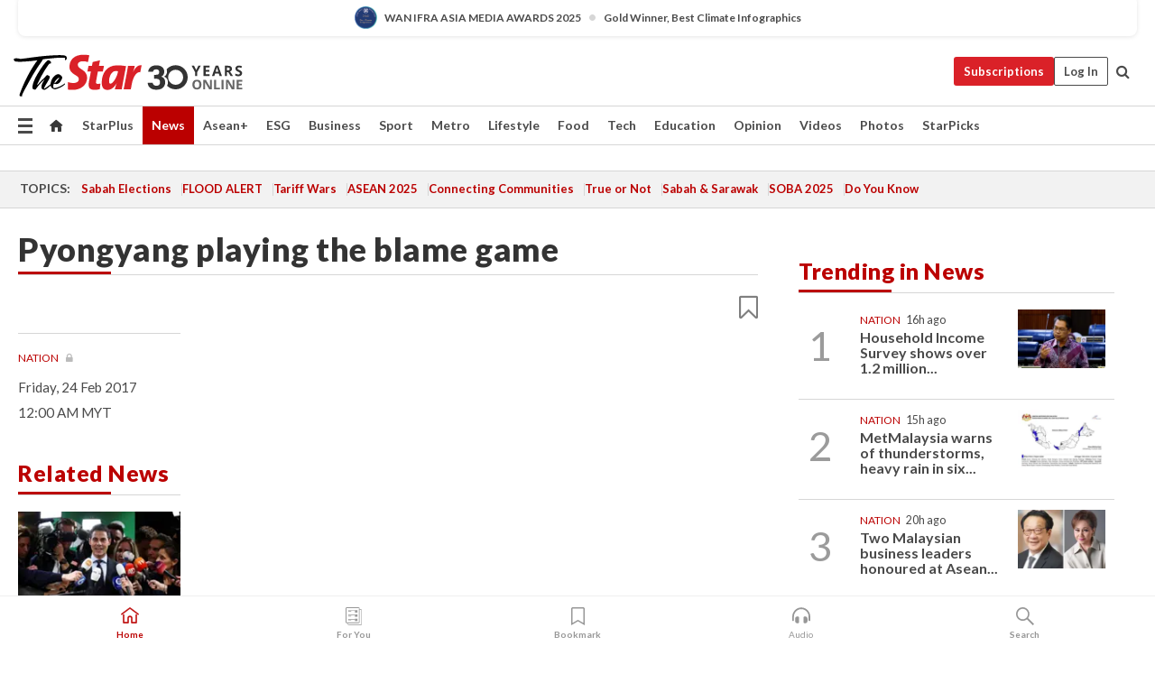

--- FILE ---
content_type: text/html; charset=UTF-8
request_url: https://www.thestar.com.my/news/nation/2017/02/24/pyongyang-playing-the-blame-game/
body_size: 69706
content:
<!--default_base.blade.php-->
<!DOCTYPE html>
<html lang="en">
<head>
    	<title>Pyongyang playing the blame game | The Star</title>
    <link rel="icon" type="image/png" href="https://cdn.thestar.com.my/Themes/img/favicon.ico" />
    

    <!--START: common.blade.php-->
<meta http-equiv="Content-Type" content="text/html;charset=utf-8"/>
<meta name="ROBOTS" content="index,follow,max-image-preview:large"/>
<meta name="viewport" content="width=device-width, initial-scale=1, minimum-scale=1" />
<meta name="at:customer_id" content="">
<meta name="at:subscription_status" content="Inactive">
<!--END: common.blade.php-->
    
                <!--StandardLayout.additionalGlobalHeadHTML-->


<script type="application/ld+json">
{
"@context": "http://schema.org",
"@type": "NewsArticle",
"headline": "Pyongyang playing the blame game",
"articleSection": "News",
"creator": "The Star Online",
"thumbnailUrl": "https://cdn.thestar.com.my/Themes/img/tsol-default-image2023.png",
"dateCreated": "2017-02-23T16:00:00.000Z", 
"url": "https://www.thestar.com.my/news/nation/2017/02/24/pyongyang-playing-the-blame-game",
"keywords":["\/News\/Nation" , "Government", "story"],
"author": {"@type":"Organization","name":"The Star Online","url":"https:\/\/www.thestar.com.my"},
"image": "https://cdn.thestar.com.my/Themes/img/tsol-default-image2023.png",
"datePublished": "2017-02-23T16:00:00.000Z", 
"dateModified": "2019-11-29T06:17:28.000Z"  
}
</script>
<!--START: article.blade.php test-->

    <!-- Android native install app--> 
    <script>     
        if ('serviceWorker' in navigator) { 
          window.addEventListener('load', function() {
            navigator.serviceWorker.register('/theme_metro/js/sw.js').then(function(registration) {
              // Registration was successful
              console.log('ServiceWorker registration successful with scope: ', registration.scope);
            }, function(err) {
              // registration failed :(
              console.log('ServiceWorker registration failed: ', err);
            });
          });
        }
    </script>
    
    <link rel="manifest" href="/theme_metro/js/manifest.json">
	
	<meta property="fb:app_id" content="121120175250633" />
	<meta property="og:url" content="https://www.thestar.com.my/news/nation/2017/02/24/pyongyang-playing-the-blame-game" />
	<meta property="og:title" content="Pyongyang playing the blame game" />
	<meta property="og:description" content="SEOUL: North Korea blames Malaysia for the death of “one of its citizens there” and accuses it of “having an unfriendly attitude”, reported Pyongyang’s state-run KCNA news agency." />
	<meta property="og:type" content="article" />
	<meta property="og:locale" content="en_GB" />
	<meta property="og:site_name" content="The Star" />
	<meta property="og:image:width" content="600" />
	<meta property="og:image:height" content="315" />
	<meta property="og:image" content="https://cdn.thestar.com.my/Themes/img/newTsol_logo_socmedia.png" />
     
    <div class="stickyy">
    <div id="installContainer" style="display:none" class="installApp">  
        <button id="btnClose" type="button"> &times; </button> 
        <div id="imgBox"> 
            <img src="/theme_metro/images/TSOL640x100.png" alt="The Star" onclick="false">   
        </div>
        <button id="btnAdd" type="button"> View </button>   
    </div> 
    </div>
    <style>       
        
        div.stickyy {     
            background-color: white;  
            position: sticky !important; 
            z-index: 200 !important; 
        }   
        
/*        @media  only screen and (max-width: 767px){  
            a.navbar-brand.brand-mobile {
                padding-top: 3px !important;
                margin-top: 12px !important;
            }
        }    */
            
        #installContainer {    
            background-color: white;   
            position: initial;
            display: inline-block;    
        }    
        
        #imgBox {  
            margin-left: 30px;  
        } 
        
        #btnAdd {  
            border: 1px solid #d6d6d6; 
            padding: 1px 8px;
            text-align: center;
            text-decoration: none;  
            position:absolute; 
            border-radius: 3px; 
            right:10%;
            top:30%;
        } 

        #btnClose {
            position:absolute; 
            background:none;
            border:none;
            margin:0;
            padding:0; 
            left: 3%;
            top: 10%;
            font-size: 32px;
        }
         
    </style>    

    <script>     
        
        if (navigator.userAgent.match(/Android/i)) {  
            
            let deferredPrompt;
            
            window.addEventListener('beforeinstallprompt', (e) => {  
              e.preventDefault(); 
              deferredPrompt = e;   
              //btnAdd.style.display = 'block';  
              document.getElementById("installContainer").classList.remove("installApp");  
              document.getElementById("installContainer").classList.add("showInstall");
              document.getElementById("installContainer").style.display = "inline";   
              jQuery('div.stickyy').attr("style", "top: 0 !important; padding-bottom: 3px !important;");
              jQuery('#navbar-main.affix').attr("style", "top: 55px !important;"); 
              
              var position = jQuery(window).scrollTop(); 
              jQuery(window).scroll(function() {
                  var scroll = jQuery(window).scrollTop();
                  if(jQuery('#installContainer').hasClass('showInstall')){
                        if(scroll > position) {
                             //when scrolling down
                             if(jQuery('#navbar-main').hasClass('affix')){ 
                                 jQuery('div.stickyy').attr("style", "top: 0 !important; padding-bottom: 3px !important;");   
                                 jQuery('#navbar-main.affix').attr("style", "top: 55px !important;"); 
                             }
                         }
                         else {
                             if(jQuery('#navbar-main').hasClass('affix-top')){ 
                                 jQuery('div.stickyy').removeAttr("style", "top: 0 !important;");   
                                 jQuery('#navbar-main').removeAttr("style", "top: 55px !important;"); 
                             }
                         }
                       position = scroll;
                  }
              });
              
            });  
               
            btnAdd.addEventListener('click', (e) => {     
              deferredPrompt.prompt();  
              deferredPrompt.userChoice
                .then((choiceResult) => {
                  if (choiceResult.outcome === 'accepted') {
                    console.log('User accepted the A2HS prompt');
                  } else { 
                    console.log('User dismissed the A2HS prompt');
                  }  
                  deferredPrompt = null;
                });  
                
            }); 
            
            btnClose.addEventListener('click', function(){     
               document.getElementById('installContainer').style.display = 'none';
               document.getElementById("installContainer").classList.remove("showInstall");
               jQuery('#installContainer').addClass('installApp');  
            });    
            
        }
         
    </script>



<meta name="description" content="SEOUL: North Korea blames Malaysia for the death of “one of its citizens there” and accuses it of “having an unfriendly attitude”, reported Pyongyang’s state-run KCNA news agency." />
<meta name="keywords" content="Government,story" />
<meta name="cXenseParse:smg-keywords" content="Government" />
<meta name="cXenseParse:smg-keywords" content="story" />
<meta name="cXenseParse:smg-brandsafety" content=""/>
<meta name="pageType" content="article" />
<meta name="url" content="https://www.thestar.com.my/news/nation/2017/02/24/pyongyang-playing-the-blame-game" />
<meta name="datePublished" content="2017-02-24 00:00:00" />
<meta name="dateModified" content="2019-11-29 14:17:28" />
<meta name="author" content="" />
<meta name="inLanguage" content="en" />
<meta name="cxenseRandom" content="ml2yg2pyyfptl601otcj" />
<meta name="page_type" content="Article"/>
<meta name="content_type" content="Article" />
<meta name="content_id" content="A5FCF6C2-24FC-479F-A6B7-41D099E84D3B" />
<meta name="content_title" content="Pyongyang playing the blame game" />
<meta name="content_category" content="News/Nation" />
<meta name="content_category_alt" content="" />
<meta name="content_author" content="NA" />
<meta name="content_sp" content="NA" />
<meta name="content_byline" content="NA" />
<meta name="content_agency" content="NA" />
<meta name="content_language" content="English" />
<meta name="content_date" content="2017-02-24" />
<meta name="content_archive" content="true" />
<meta name="content_tags" content="Government" />
<meta name="content_tier" content="Metered" />
<meta name="content_length" content="Short" />
<meta name="content_exclusive" content="false" />
<meta name="parsely-metadata" content="{&quot;guid&quot;: &quot;{A5FCF6C2-24FC-479F-A6B7-41D099E84D3B}&quot;, &quot;byline&quot;: &quot;NA&quot;, &quot;summary&quot;: &quot;SEOUL: North Korea blames Malaysia for the death of &ldquo;one of its citizens there&rdquo; and accuses it of &ldquo;having an unfriendly attitude&rdquo;, reported Pyongyang&rsquo;s state-run KCNA news agency.&quot;, &quot;image_url&quot; :&quot;https://cdn.thestar.com.my/Themes/img/tsol-default-image2023.png&quot;,&quot;contain_video&quot;: false,&quot;is_premium&quot;: false,&quot;is_print&quot;: false,&quot;access_type&quot;: &quot;metered&quot; ,&quot;kicker_name&quot;: &quot;Nation&quot;,&quot;kicker_url&quot;: &quot;/news/nation/&quot; } " />
<meta name="thumbnailUrl" content="https://cdn.thestar.com.my/Themes/img/tsol-default-image2023.png" />
<meta property="cXenseParse:author" content="The Star Online" />
<meta name="cXenseParse:pageclass" content="article" />
<meta name="cXenseParse:smg-accesstype" content="metered" />
<meta name="cXenseParse:recs:publishtime" content="2017-02-24T00:00:00+0800" />
<meta property="article:modified_time" content="2019-11-29T14:17:28+0800" />
<meta name="cXenseParse:articleid" content="A5FCF6C2-24FC-479F-A6B7-41D099E84D3B" />
<meta name="cXenseParse:smg-contenttype" content="Article" />
 
<meta name="cXenseParse:kicker_name" content="Nation" />
<meta name="cXenseParse:kicker_url" content="/news/nation/" />
<meta name="cXenseParse:is_print" content="false" />
<meta name="cXenseParse:is_exclusive" content="false" />
<meta property="article:published_time" content="2017-02-24T00:00:00.000Z" />
<meta property="article:modified_time" content="2019-11-29T14:17:28.000Z"/>
<meta property="article:author" content="" />
<meta property="article:section" content="News" />
<meta name="twitter:card" content="summary_large_image" />
<meta name="twitter:title" content="Pyongyang playing the blame game" />
<meta name="twitter:description" content="SEOUL: North Korea blames Malaysia for the death of “one of its citizens there” and accuses it of “having an unfriendly attitude”, reported Pyongyang’s state-run KCNA news agency." />
<meta name="twitter:image" content="https://cdn.thestar.com.my/Themes/img/newTsol_logo_socmedia.png" />
<meta itemprop="identifier" content="285002" />
<meta itemprop="headline" content="Pyongyang playing the blame game" />
<meta itemprop="pageType" content="article" />
<meta itemprop="articleSection" content="News" />
<meta itemprop="datePublished" content="2017-02-24 00:00:00" />
<meta itemprop="dateModified" content="2019-11-29 14:17:28" />
<meta itemprop="image" content="https://cdn.thestar.com.my/Themes/img/tsol-default-image2023.png" />
<meta name="article_section_name" content="News" />
<meta name="content_sentiment" content="NA" />
<meta name="content_sentiment_magnitude" content="NA" />
<meta name="content_classification_main" content="NA" />
<meta name="content_classification_main_alt" content="NA" />
<meta name="content_classification" content="NA" />
<meta name="content_classification_alt" content="NA" />
<meta name="content_keyword_suggestion" content="NA" />
<link href="https://www.thestar.com.my/news/nation/2017/02/24/pyongyang-playing-the-blame-game" rel="canonical" >


    <input type="hidden" value="zpUCnlfMoMTRuuXU0BZ/3B1i1fRWYPFoa0xiEPiLwRXHx0V1anYHN1CwGMJTWuZCNgmFLMGWMZJxHH9ysR5l6g+UB5mzcup9XIm676YSbyo10pLAXWoawP4nkOb5OLnF" id="hecs">
<!--END: article.blade.php-->            
    <!-- CSRF Token -->
    <meta name="csrf-token" content="CifeogVrSJAQ314ccpdpS3vzG1flzawLa6xm4dti">
    <!-- Global Header scripts -->    
     
            
    <!-- Start Header Script -->
<!-- Anti-flicker snippet (recommended) 
<style>.async-hide { opacity: 0 !important} </style>
<script>(function(a,s,y,n,c,h,i,d,e){s.className+=' '+y;h.start=1*new Date;
h.end=i=function(){s.className=s.className.replace(RegExp(' ?'+y),'')};
(a[n]=a[n]||[]).hide=h;setTimeout(function(){i();h.end=null},c);h.timeout=c;
})(window,document.documentElement,'async-hide','dataLayer',4000,
{'GTM-PVM4TH':true});</script> -->
<meta name="apple-itunes-app" content="app-id=428184176">
<link rel="stylesheet" type="text/css" href="https://cdn.thestar.com.my/Themes/css/bootstrap.min.css" />
<link rel="stylesheet" type="text/css" href="https://fonts.googleapis.com/css?family=Lato:300,300i,400,400i,700,700i,900,900i&display=swap" />
<link href="https://fonts.googleapis.com/icon?family=Material+Icons+Round" rel="stylesheet">
<link href="https://fonts.googleapis.com/icon?family=Material+Icons" rel="stylesheet">
<link rel="stylesheet" type="text/css" href="https://cdn.thestar.com.my/Themes/css/tsol2019_pw.min.css?v=20251201" />
<link rel="stylesheet" type="text/css" href="https://cdn.thestar.com.my/Themes/css/story2017.min.css?v=20250324" />
<link rel="stylesheet" type="text/css" href="https://cdn.thestar.com.my/Themes/css/info.min.css" />
<link rel="stylesheet" type="text/css" href="https://cdn.thestar.com.my/Themes/css/bookmark.min.css?v=20201123" />
<link rel="stylesheet" type="text/css" href="https://cdn.thestar.com.my/Themes/css/main.css?v=202501014" />
<link rel="stylesheet" type="text/css" href="https://cdn.thestar.com.my/Themes/css/promo.min.css">
<link rel="stylesheet" type="text/css" media="only screen and (max-width:767px)" href="https://cdn.thestar.com.my/Themes/css/responsive.min.css">
<link rel="stylesheet" type="text/css" href="https://cdn.thestar.com.my/Themes/css/stock.search.min.css" />
<link rel="stylesheet" type="text/css" href="https://cdn.thestar.com.my/Themes/css/font-awesome.min.css" />
<link rel="stylesheet" type="text/css" href="https://cdn.thestar.com.my/GlobalBar/css/global-bar.min.css"/>
<link rel="stylesheet" type="text/css" href="https://cdn.thestar.com.my/Components/Audio/audio.min.css">
<link rel="stylesheet" type="text/css" href="https://cdn.thestar.com.my/Themes/css/owl.carousel.min.css"/>
<link rel="stylesheet" type="text/css" href="https://cdn.thestar.com.my/Themes/css/style.min.css?v=202512031"/>
<link rel="stylesheet" type="text/css" href="https://cdn.thestar.com.my/Themes/css/header-menu.min.css?v=20250428"/>
<link rel="stylesheet" type="text/css" href="https://cdn.thestar.com.my/Themes/css/30-year-anniversary.min.css?v=20250626"/>

<!-- hide globalbar for tablet -->
<style>@media screen and (min-width: 768px) and (max-width: 1024px){
#thestar-global-bar { display: none; }
body { padding-top: 0 !important; }
#navbar-main.affix { top: 0 !important; }
}</style>
<style>
.sassize{--breakpoint:desktop}@media all and (max-width:991px){.sassize{--breakpoint:tablet}}@media all and (max-width:767px){.sassize{--breakpoint:mobile}}
img[src$="default.gif"] { display: none;}
img[src^="https://content.thestar.com.my/smg/settag/name=lotame/tags="] {display:none;}
.masthead {
  background: url(https://cdn.thestar.com.my/Widgets/Masthead/2025/Christmas.png) no-repeat -5px -3px transparent;
}
.masthead-2 {
    position: absolute;
    width: 250px;
    left: 41%;
    right: 41%;
    top: 12px;
}
.anniv-special{
	display:none;
}
@media only screen and (max-width: 991px) {	
    /*50 years special*/
    .anniv-special{
	display:block;
	margin:0 auto;
	text-align:center;
    }
   .anniv-special img{
        height: auto;
        width: 200px;
        margin-top: 12px;
        margin-bottom: 12px;
    }
}
</style>
<!--<script type="text/javascript" async src="https://experience-ap.piano.io/xbuilder/experience/load?aid=Gr82HQx5pj"></script>-->
<script src="//ajax.googleapis.com/ajax/libs/jquery/3.6.0/jquery.min.js"></script>
<!-- HTML5 Shim and Respond.js IE8 support of HTML5 elements and media queries -->
<!-- WARNING: Respond.js doesn't work if you view the page via file:// -->
<!--[if lt IE 9]>
<script src="https://oss.maxcdn.com/libs/html5shiv/3.7.0/html5shiv.js"></script>
<script src="https://oss.maxcdn.com/libs/respond.js/1.4.2/respond.min.js"></script>
<![endif]-->
<script src="https://cdnjs.cloudflare.com/ajax/libs/URI.js/1.18.10/URI.min.js"></script>
<script src="https://cdnjs.cloudflare.com/ajax/libs/moment.js/2.18.1/moment.min.js"></script>
<script src="https://cdnjs.cloudflare.com/ajax/libs/postscribe/2.0.8/postscribe.min.js"></script>
<script src="https://cdn.thestar.com.my/Themes/js/js.cookie.min.js"></script>
<script src="https://cdn.thestar.com.my/Themes/js/jquery.dotdotdot.min.js"></script>
<script src="https://cdn.jsdelivr.net/npm/vue@2.5.12/dist/vue.min.js"></script>
<script src="https://cdnjs.cloudflare.com/ajax/libs/axios/0.19.0/axios.min.js"></script>
<script src="https://cdn.thestar.com.my/Themes/js/Main.min.js"></script>
<script src="https://cdn.thestar.com.my/Themes/js/widget_mixin.min.js"></script>
<script>var my_jquery = jQuery;</script>
<script>jQuery = my_jquery;</script>
<script src="https://cdn.thestar.com.my/Themes/js/slick.min.js" ></script>
<script type="text/javascript" src="https://cdn.thestar.com.my/Themes/js/jquery.unveil.min.js" defer></script>
<script>

			
var KICKER_FREE_MARKUP='<span class="labels labels--free" data-toggle="tooltip" title="" data-original-title="This is a Free article"><i class="fa fa-unlock"></i></span>'
var KICKER_PREMIUM_MARKUP='<span class="biz-icon" data-toggle="tooltip" title="" id="sbp-tip" data-original-title="Premium">Premium</span>';
var KICKER_LOCK_MARKUP='<span class="biz-icon" data-toggle="tooltip" title="" id="sbp-tip" data-original-title="To unlock the article, click on the headline and log in with your StarBiz Premium account or select a membership to join." aria-describedby="tooltip489695">StarBiz Premium</span>';
var KICKER_UNLOCK_MARKUP='<span class="biz-icon"><i class="fa fa-unlock"></i></span>';
var KICKER_LOCK_MARKUP_V2='<span class="labels labels--gray" data-toggle="tooltip" title="" data-original-title="This is a locked article"><i class="fa fa-lock"></i></span>';
</script>
<!-- Cx FB user linking script begin -->
<script type="text/javascript">
  
    function checkFBLogin() {
     if (window.FB && typeof FB.getLoginStatus === 'function') {
 
        FB.getLoginStatus(function(response) {
          if (response.status === 'connected') {
            // Read the FaceBook user ID
            var fbUserId = response.authResponse.userID;
            
          } else {
            setTimeout(checkFBLogin, 1000);
          }
        });
 
      } else {
        setTimeout(checkFBLogin, 1000);
      }
    }
    checkFBLogin();
</script>
<!-- Cx FB user linking script end -->
<script src="https://cdn.thestar.com.my/Themes/js/owl.carousel.min.js"></script>
<script src="https://cdn.thestar.com.my/Themes/js/parsely-onload.min.js"></script>
<script src="https://cdn.thestar.com.my/Themes/js/mediatag.min.js"></script>
<script src="https://cdn.thestar.com.my/Themes/js/mediatagv3.js"></script>
<script src="https://cdn.thestar.com.my/Themes/js/mediahelper.min.js?v=2021002"></script>
<link rel="apple-touch-icon" sizes="57x57" href="https://cdn.thestar.com.my/Themes/img/touch-icon-precomposed.png">
<link rel="apple-touch-icon" sizes="114x114" href="https://cdn.thestar.com.my/Themes/img/touch-icon-iphone.png">
<link rel="apple-touch-icon" sizes="120x120" href="https://cdn.thestar.com.my/Themes/img/touch-icon-120x120.png">
<link rel="apple-touch-icon" sizes="152x152" href="https://cdn.thestar.com.my/Themes/img/touch-icon-ipad.png">
<link rel="apple-touch-icon" sizes="167x167" href="https://cdn.thestar.com.my/Themes/img/touch-icon-iphone-retina.png">
<link rel="apple-touch-icon" sizes="180x180" href="https://cdn.thestar.com.my/Themes/img/touch-icon-ipad-retina.png">
<link rel="apple-touch-icon" sizes="192x192" href="https://cdn.thestar.com.my/Themes/img/touch-icon-192x192.png">
<link rel="stylesheet" type="text/css" href="https://cdn.thestar.com.my/Themes/css/widgettop.min.css" />
<script src="https://cdn.thestar.com.my/Themes/js/widgettop.min.js"></script>
<!--<script type="text/javascript" src="//s7.addthis.com/js/300/addthis_widget.js#pubid=ra-5dfaeb0face4ad17"></script>-->

<!-- Start Deco masthead -->
<script type="text/javascript">
jQuery(document).ready(function(){
var checkDeco = new Date();
var decoStart = new Date("December 8, 2025 00:00:00");
var decoEnd = new Date("December 31, 2025 23:59:59");
if (checkDeco.getTime() > decoStart.getTime() && checkDeco.getTime() < decoEnd.getTime()){
//This is for regular festival masthead
$("#page-header > div >div").attr("class", "container masthead");

}
});
</script>
<!-- End Deco masthead -->
<script>var rmad = false;</script>

<!-- Sharethis-->
<script type='text/javascript' src='https://platform-api.sharethis.com/js/sharethis.js#property=6475dc6e8b790100199499d6&product=sop' async='async'></script>
<link rel="stylesheet" type="text/css" href="https://cdn.thestar.com.my/Themes/css/sharethis.min.css" />

<link rel="stylesheet" type="text/css" href="https://cdn.thestar.com.my/Themes/css/mustwatch.css?v=20260120" />

<!-- Clarity 20241121-->
<script type="text/javascript">
    (function(c,l,a,r,i,t,y){
        c[a]=c[a]||function(){(c[a].q=c[a].q||[]).push(arguments)};
        t=l.createElement(r);t.async=1;t.src="https://www.clarity.ms/tag/"+i;
        y=l.getElementsByTagName(r)[0];y.parentNode.insertBefore(t,y);
    })(window, document, "clarity", "script", "o0x36t4cob");
</script>

<!-- End Header Script -->            <!-- theme includes js_extra.blade.php -->
<script type="text/javascript">
var viewid = Math.round(Math.random() * 100000000000);
function sasiajserver(size,position){
var SAS = JSON.parse(jQuery('meta[name=SAS]').attr("content"));
var rdm2 = Math.round(Math.random() * 100000000000);
return "https://content.thestar.com.my/smg/jserver/viewid=" + viewid +
    "/random=" + rdm2 +
    "/network=SMG/site=TSOL" +
    "/area=" + SAS.area + 
    "/pagetype=" + SAS.pagetype + 
    "/platform=" + sascalcsize() + 
    "/size=" + size +
    "/position=" + position;
}
function sascalcsize(){var b=window.getComputedStyle(document.querySelector(".sassize"));var a=b.getPropertyValue("--breakpoint");return a};
</script>
<!-- Admiral --> 
<script>
             if (typeof pageType !== "undefined")
         {
         if(pageType == "article"){
                var daxsubscriber = false;
          }
       }
        
</script>
<!-- End Admiral -->
<script>
// show or hide login button
var rmad = false;
var isLogin = false;

tkValid = 0;
// 3 = active , subscriber, has ads free
if (tkValid > 0) {
    isLogin = true;
} 
if (tkValid == "3") {
    rmad = true;
}

jQuery(document).ready(function() {
if (tkValid > 0) {
    jQuery('.btn_login').hide();
    jQuery('.login_menu').show();
    jQuery('.m-login-menu').show();
    jQuery('.m-login-button').attr("style", "display: none !important"); // Override css
} else {
    jQuery('.btn_login').show();
    jQuery('.login_menu').hide();
    jQuery('.m-login-button').show();
    jQuery('.m-login-menu').hide();
}
});
</script>
<!-- PPID --> 
<script type="text/javascript">  
    // client id value will be = encrypted(userid)
    // else client id = encrypted GA ID
    var client_id = "cd91e4b8cc71fc46c35e4608358cc1df5faf72f4";
    var re = new RegExp("^([0-9a-zA-Z]{32,150})$|^([0-9a-fA-F]{8}-[0-9a-fA-F]{4}-[0-9a-fA-F]{4}-[0-9a-fA-F]{4}-[0-9a-fA-F]{12})$");
    var userID = "UA-167768859-1" ;
	
			client_id = "cd91e4b8cc71fc46c35e4608358cc1df5faf72f4";
	
    console.log('client_id: '+client_id);
</script>
<!-- End PPID -->

<!-- CDP Web Insight script -->
<script type = "text/javascript" >
   var _portalId = "564891087";
   var _propId = "564997745";

   var _ATM_TRACKING_ASSOCIATE_UTM = 0 ;
   var _CDP_GA_ACCOUNT_TRACKING_ID = "UA-828580-1";

   var _cdp365Analytics = {
      default_event: 0,
      first_party_domain: ".thestar.com.my",
      dims: {
         users: {
            origin_source: "The Star Online"
         }
      }
   };
(function() {
    var w = window;
    if (w.web_event) return;
    var a = window.web_event = function() {
        a.queue.push(arguments);
    }
    a.propId = _propId;
    a.track = a;
    a.queue = [];
    var e = document.createElement("script");
    e.type = "text/javascript", e.async = !0, e.src = "//st-a.cdp.asia/insight.js";
    var t = document.getElementsByTagName("script")[0];
    t.parentNode.insertBefore(e, t)
})(); </script>
<!-- End of CDP Web Insight script -->

<!-- Chartbeat --> 
<script async src="//static.chartbeat.com/js/chartbeat_mab.js"></script>
<script>
    var chbpage_type = jQuery('meta[name=page_type]').attr("content");
    var chbcontentauthor = jQuery('meta[name=content_byline]').attr("content");
    var contentcat = jQuery('meta[name=content_category]').attr("content");
    var contentaltcat = jQuery('meta[name=content_category_alt]').attr("content");
    var chbpagecat = jQuery('meta[name=page_category]').attr("content");
	var chburl = jQuery("meta[property='og:url']").attr("content");
    var chbaltcats;
    var chballcats = '';
    var chbuser_status = 'anon';

    if (typeof chbpage_type !== "undefined") {

    if (chbpage_type.toLowerCase() == "article" || chbpage_type.toLowerCase() == "category" || chbpage_type.toLowerCase() == "photo listing" ||  chbpage_type.toLowerCase() == "photo gallery") {

        if (typeof chbcontentauthor !== "undefined") {
            if (chbcontentauthor === 'NA') {
                chbcontentauthor = '';
            }
            //else if (chbcontentauthor.indexOf('By') > -1) {
            //chbcontentauthor = chbcontentauthor.replace('By', '');
            //chbcontentauthor = chbcontentauthor.trim();
            //}
            //else if (chbcontentauthor.indexOf('by') > -1) {
            //chbcontentauthor = chbcontentauthor.replace('by', '');
            //chbcontentauthor = chbcontentauthor.trim();
            //}
        } else {
            chbcontentauthor = '';
        }

        if (typeof chbpagecat !== "undefined") {            
            if (chbpagecat === 'NA') {
                chbpagecat = '';
            }

            if (chbpagecat.toLowerCase() === 'starpicks') {
                chbpagecat = 'StarPicks';
            }

            if (chbpagecat.toLowerCase() === 'starplus') {
                chbpagecat = 'StarPlus';
            }

            if (chbpagecat.toLowerCase() === 'aseanplus') {
                chbpagecat = 'AseanPlus';
            }
			
        } else {
            chbpagecat = '';
        }

        if (typeof contentcat !== "undefined") {
            contentcat = cleanContentCategories(contentcat);
            contentcat = contentcat.split('/').join(','); 
        }else{
            contentcat = '';
        }
        if (typeof contentaltcat !== "undefined") {
            contentaltcat = cleanContentCategories(contentaltcat);
            contentaltcat = contentaltcat.split('/').join(','); 
        }else{
            contentaltcat = '';
        }

        if (chbpage_type.toLowerCase() == "category") {
            chballcats = chbpagecat;
        } else if (chbpage_type.toLowerCase() == "photo listing" || chbpage_type.toLowerCase() == "photo gallery") {
            chballcats = 'Photos';
        } else {
            if (contentaltcat !== '') {
                chballcats = contentcat + ',' + contentaltcat; 
            } else {
                chballcats = contentcat;
            }
            
            var customname = ""; 
            var columnName = ""; 
            if( columnName != '' ){
                if( chballcats.toLowerCase().includes("lifestyle,viewpoints"))
                    chballcats = chballcats.replace(/lifestyle,viewpoints/gi, "Lifestyle,Viewpoints," + columnName);
                else if (chballcats.toLowerCase().includes("opinion,columnists"))
                    chballcats = chballcats.replace(/opinion,columnists/gi, "Opinion,Columnists," + columnName);
                else if (chballcats.toLowerCase().includes("sport,say what"))
                    chballcats = chballcats.replace(/sport,say what/gi, "Sport,Say What," + columnName);
                else if (chballcats.toLowerCase().includes("business,insight"))
                    chballcats = chballcats.replace(/business,insight/gi, "Business,Insight," + columnName);
                else if (chballcats.toLowerCase().includes("food,food for thought"))    
                    chballcats = chballcats.replace(/food,food for thought/gi, "Food,Food For Thought," + columnName);
                else if (chballcats.toLowerCase().includes("metro,views"))    
                    chballcats = chballcats.replace(/metro,views/gi, "Metro,Views," + columnName);
                else if (chballcats.toLowerCase().includes("tech,tech thoughts"))    
                    chballcats = chballcats.replace(/tech,tech thoughts/gi, "Tech,Tech Thoughts," + columnName);
            }
        }
    } else if (chbpage_type.toLowerCase() == "subcategory") {
        var pageCat = jQuery('meta[name=page_category]').attr("content");
		var customname = ""; 

                    chballcats = pageCat.split('/').join(',').replace("And", "&").replace("#", "");
                    chbcontentauthor = '';
			
    } else if (chbpage_type.toLowerCase() == "tag") {
        var pageCat = jQuery('meta[name=page_tag]').attr("content");
        chballcats = pageCat;
        chbcontentauthor = '';
    } else {
        chbcontentauthor = '';
        chballcats = '';
    }
} else {
    chbcontentauthor = '';
    chballcats = '';
}
	 
	if (chbcontentauthor != '')
    {
        chbcontentauthor = chbcontentauthor.replace(/\b and \b/i, ",");
        chbcontentauthor = chbcontentauthor.replace(/[^@\s]*@[^@\s]*\.[^@\s]*/, "");
        chbcontentauthor = chbcontentauthor.replace(/([^\v]+) \bBy\b | *\bBy\b/i, "");
		chbcontentauthor = chbcontentauthor.replace(/\s*,\s*/g, ",");
        chbcontentauthor = chbcontentauthor.trim();
    }

    chballcats = cleanContentCategories(chballcats);
	
     
        if (isLogin==true) {
            chbuser_status = 'lgdin';
        }else{
            chbuser_status = 'anon';
        } 
    
    function cleanContentCategories(content){
        //all page_types
        content = content.replace(/starpicks/gi, 'StarPicks');
        content = content.replace(/starplus/gi, 'StarPlus');
        content = content.replace(/aseanplus/gi, 'AseanPlus');
        content = content.replace(/&#039;/gi, "'");
        //article page_types
        content = content.replace(/lifestyle\/entertainment/gi, 'Lifestyle,Entertainment & Style,Entertainment');
        content = content.replace(/lifestyle\/style/gi,         'Lifestyle,Entertainment & Style,Style');
        content = content.replace(/lifestyle\/people/gi,        'Lifestyle,People & Living,People');
        content = content.replace(/lifestyle\/living/gi,        'Lifestyle,People & Living,Living');
        content = content.replace(/lifestyle\/travel/gi,        'Lifestyle,Travel & Culture,Travel');
        content = content.replace(/lifestyle\/culture/gi,       'Lifestyle,Travel & Culture,Culture');
        content = content.replace(/lifestyle\/health/gi,        'Lifestyle,Health & Family,Health');
        content = content.replace(/lifestyle\/family/gi,        'Lifestyle,Health & Family,Family');
        content = content.replace(/sport\/others/gi, 'Sport/Other Sports');
        //subcategory page_types
        if(!content.includes('Other Sports')){
            content = content.replace(/Other Sport/gi, 'Other Sports');
        }

        var result = content;
        result = removeLastChar(result, ',');
        return result;
    }

    function removeLastChar(str,charStr){
        var lastChar = str[str.length -1];
        if(lastChar == charStr){
            str = str.slice(0, -1);
        }
        return str;
    }
	 
	 (function() {
                /** CONFIGURATION START **/
                var _sf_async_config = window._sf_async_config = (window._sf_async_config || {});
                _sf_async_config.uid = 66903;
                _sf_async_config.domain = 'thestar.com.my';
                _sf_async_config.flickerControl = false;
                /*_sf_async_config.useCanonical = true;
                _sf_async_config.useCanonicalDomain = true;*/
				_sf_async_config.path = chburl;
                _sf_async_config.sections = chballcats;
                _sf_async_config.authors = chbcontentauthor;
				_sf_async_config.articleBlockSelector = 'div.in-sec-story,div.focus-story,div.list-listing';

                var _cbq = window._cbq = (window._cbq || []);
                _cbq.push(['_acct', chbuser_status]);

                /** CONFIGURATION END **/
                function loadChartbeat() {
                    var e = document.createElement('script');
                    var n = document.getElementsByTagName('script')[0];
                    e.type = 'text/javascript';
                    e.async = true;
                    e.src = '//static.chartbeat.com/js/chartbeat.js';
                    n.parentNode.insertBefore(e, n);
                }
                loadChartbeat();
        })();
</script>
<!-- End Chartbeat -->        <!-- resources common css_includes.blade.php -->        
    <!-- theme includes css_includes.blade.php -->            <!-- Widget CSS links -->
        <link type="text/css" rel="stylesheet" href="/theme_metro/widgets/article-details/article-details.css"/>
        <!-- Page Header scripts -->
<link href="https://cdn.thestar.com.my/Themes/css/print_v2.css" rel="stylesheet" type="text/css">
<!--<script async src="https://securepubads.g.doubleclick.net/tag/js/gpt.js"></script>
<script async src='//cdn.thestar.com.my/Themes/js/prebid.js'></script>-->
<script async src="https://platform.twitter.com/widgets.js" charset="utf-8"></script>
<script>
if (!rmad) {
  var sectionName = $('meta[name=article_section_name]').attr("content");
  document.write('<scr');
  document.write('ipt src="https://cdn.thestar.com.my/Themes/js/gpt/' + sectionName + 'Story.js?v=20260127_1">');
  document.write("</scr");
  document.write("ipt>");
}

</script>
<script type="text/javascript" src="https://cdn.thestar.com.my/Themes/js/story.min.js?v=20250922" defer></script>
<script type="text/javascript" src="/theme_metro/js/trendingParsely.js"></script>

<!-- Start of Survicate (www.survicate.com) code -->
<script type="text/javascript">
  //(function (w) {
    //var s = document.createElement('script');
    //s.src = '//survey.survicate.com/workspaces/40636b6a623c41a574580c19efa630b6/web_surveys.js';
    //s.async = true;
    //var e = document.getElementsByTagName('script')[0];
    //e.parentNode.insertBefore(s, e);
  //})(window);
</script>
<!-- End of Survicate code -->
<style>.video-container{margin-top:10px;}</style>
<!--<script async src="https://cdn.thestar.com.my/Themes/js/uraapi.min.js"></script>-->

<!-- <script src="https://www.thestar.com.my/theme_metro/js/nexus_daily_checkin.js"></script> -->

    <script>
        window.Laravel = {"csrfToken":"CifeogVrSJAQ314ccpdpS3vzG1flzawLa6xm4dti"}
        var IMAGE_URL = 'https://apicms.thestar.com.my/';
    </script> 
    
</head>

    <body>
        <div class='sassize'></div>
    <!-- Main THEME Content -->
    <!-- page content -->
        <div class="widgettop" id="widgettop" style="display:none;">        
    <div class="flex-container ">
        <div class="firinfo"></div>
        <div class="close">   
            <img id="closeButton" src="https://cdn.thestar.com.my/Themes/img/close.png">
        </div>
    </div>
</div>    <!-- HEADER OF THEME -->
<div id="award-container" class="container" style="display: none;"></div>
<script>
    // hide award container if on /awards page
    if (window.location.pathname === '/awards' || window.location.pathname === '/awards/') {
        document.getElementById('award-container').style.display = 'none';
    } else {
        fetch('https://cdn.thestar.com.my/Components/AwardHighlight/award-highlight.txt' + "?v=" + Date.now())
        .then(response => response.text())
        .then(html => {
            const awardContainer = document.getElementById('award-container');
            awardContainer.innerHTML = html;
            const scripts = awardContainer.getElementsByTagName('script');
            for (let script of scripts) {
            eval(script.innerHTML);
            }
            // Wait for async script to set image src, then wait for image to load
            const checkImage = () => {
                const img = awardContainer.querySelector('.award-icon');
                if (img && img.src && img.src !== window.location.href) {
                    if (img.complete) {
                        awardContainer.style.display = '';
                    } else {
                        img.onload = () => awardContainer.style.display = '';
                        img.onerror = () => awardContainer.style.display = 'none';
                    }
                } else {
                    setTimeout(checkImage, 50);
                }
            };
            checkImage();
        })
        .catch(error => console.error('Error loading award:', error));
    }
</script>

<!-- header_menu -->
<header id="page-header">
    <div class="branding">
        <div class="container">
            <a class="navbar-brand brand-prime" href="/"
               data-list-type="Header"
               data-content-type="Navigation"
               data-content-title="The Star Online"
               data-content-id="https://www.thestar.com.my">
			    <svg class="icon" width="256" height="50" role="img" aria-label="the star online">
                    <image xlink:href="https://cdn.thestar.com.my/Themes/img/logo-tsol-30yrs.svg" src="https://cdn.thestar.com.my/Themes/img/logo-tsol-30yrs.svg" width="256" height="50" border="0"></image>
                </svg>
                <!--<svg class="icon" width="150" height="50" role="img" aria-label="the star online">
                    <image xlink:href="https://cdn.thestar.com.my/Themes/img/logo-tsol-fullv3.svg" src="https://cdn.thestar.com.my/Themes/img/logo-tsol-logov3.png" width="150" height="50" border="0"></image>
                </svg>-->
            </a>
			<div id="iconDesktop" style="display: none"></div>
            <ul class="nav social-branding right">
<!--                <li>
                    <a href="https://newsstand.thestar.com.my/epaper/" target="_blank" class="epaper"
                       data-list-type="Header"
                       data-content-type="App Download"
                       data-content-title="ePaper"
                       data-content-id="https://newsstand.thestar.com.my/epaper/ ">
                        <i class="icon sprite-icon"></i> The Star ePaper
                    </a>
                </li>-->
                                <li class="dropdown dropdown--subscribe top-bar">
                    <a  class="btn--subscribe"
                        data-list-type="Header"
                        data-content-type="Navigation"
                        data-content-title="Subscription"
                        data-content-id="https://www.thestar.com.my/subscription" href="/subscription">Subscriptions</a>
                </li>
                                                 <li id="btn_login" class="btn-login">
                     <a class="login" href="https://sso.thestar.com.my/?lng=en&amp;channel=1&amp;ru=HNQ8Auw31qgZZU47ZjHUhHKJStkK3H51/pPcFdJ1gQ9cFgPiSalasDvF6DeumuZwrPFzdYjofJj9eX1n44olyqGHD3HJYujVJKnBGSMMB/w8gQgFZPS/CRMgFp8Tu8ItPodqOkSW/CB1RC91AkRrdXF40V/Yo+l6g/ajtVe2yp4ApYpE/j9nuhNvsvY9/9OObzuxhxHugmHbVWBifbWDCa+wv5GchXvVbYphW1nbti0="
                        data-list-type="Header"
                        data-content-type="Outbound Referral"
                        data-content-title="Log In"
                        data-content-id="https://sso.thestar.com.my/?lng=en&amp;channel=1&amp;ru=HNQ8Auw31qgZZU47ZjHUhHKJStkK3H51/pPcFdJ1gQ9cFgPiSalasDvF6DeumuZwrPFzdYjofJj9eX1n44olyqGHD3HJYujVJKnBGSMMB/w8gQgFZPS/CRMgFp8Tu8ItPodqOkSW/CB1RC91AkRrdXF40V/Yo+l6g/ajtVe2yp4ApYpE/j9nuhNvsvY9/9OObzuxhxHugmHbVWBifbWDCa+wv5GchXvVbYphW1nbti0=">
                        Log In
                     </a>
                 </li>
                                 <li id="login_menu" class="dropdown top-bar" style="display:none;">
                        <a id="hllogin" class="log-in-light"><i class="material-icons-round person">person</i></a>
                        <ul class="dropdown-menu log-in 123">
                                                    <li>
                                <a href="https://login.thestar.com.my/accountinfo/profile.aspx" target="_blank"
                                   data-list-type="Profile Management"
                                   data-content-type="Manage Profile"
                                   data-content-title="https://login.thestar.com.my/accountinfo/profile.aspx">Manage Profile
                                </a>
                            </li>
                            <li>
                                <a href="https://login.thestar.com.my/accountinfo/changepassword.aspx" target="_blank"
                                   data-list-type="Profile Management"
                                   data-content-type="Change Password"
                                   data-content-title="https://login.thestar.com.my/accountinfo/changepassword.aspx">Change Password
                                </a>
                            </li>
                            <li>
                                <a href="https://login.thestar.com.my/accountinfo/sessions.aspx" target="_blank"
                                   data-list-type="Profile Management"
                                   data-content-type="Manage Logins"
                                   data-content-title="https://login.thestar.com.my/accountinfo/sessions.aspx">Manage Logins
                                </a>
                            </li>
                            <li style="border-top:1px solid #d6d6d6">
                                <a href="https://login.thestar.com.my/accountinfo/subscriptioninfo.aspx" target="_blank"
                                   data-list-type="Profile Management"
                                   data-content-type="Manage Subscription"
                                   data-content-title="https://login.thestar.com.my/accountinfo/subscriptioninfo.aspx">Manage Subscription
                                </a>
                            </li>
                            <li>
                                <a href="https://login.thestar.com.my/accountinfo/transhistory.aspx" target="_blank"
                                   data-list-type="Profile Management"
                                   data-content-type="Transaction History"
                                   data-content-title="https://login.thestar.com.my/accountinfo/transhistory.aspx">Transaction History
                                </a>
                            </li>
                            <li>
                                <a href="https://login.thestar.com.my/accountinfo/billing.aspx" target="_blank"
                                   data-list-type="Profile Management"
                                   data-content-type="Manage Billing Info"
                                   data-content-title="https://login.thestar.com.my/accountinfo/billing.aspx">Manage Billing Info
                                </a>
                            </li>
                                                                                    <li style="border-top:1px solid #d6d6d6">
                                <a href="https://www.thestar.com.my/foryou/edit"
                                   data-list-type="Profile Management"
                                   data-content-type="Manage For You"
                                   data-content-title="https://www.thestar.com.my/foryou/edit">Manage For You
                                </a>
                            </li>
                            <li style="border-bottom:1px solid #d6d6d6">
                                <a href="https://www.thestar.com.my/saved-articles"
                                   data-list-type="Profile Management"
                                   data-content-type="Manage Bookmarks"
                                   data-content-title="https://www.thestar.com.my/saved-articles">Manage Bookmarks
                                </a>
                            </li>
                                                                                    <li>
                                <a href="https://www.thestar.com.my/subscribe"
                                   data-list-type="Profile Management"
                                   data-content-type="Package & Pricing"
                                   data-content-title="https://www.thestar.com.my/subscribe">Package & Pricing
                                </a>
                            </li>
                                                        <li>
                                <a href="https://www.thestar.com.my/faqs/"
                                   data-list-type="Profile Management"
                                   data-content-type="FAQs"
                                   data-content-title="https://www.thestar.com.my/faqs/">FAQs
                                </a>
                            </li>
                            <li class="log-out">
                                <a href="#" onclick="logout();"
                                   data-list-type="Profile Management"
                                   data-content-type="Log Out"
                                   data-content-title="https://www.thestar.com.my">Log Out
                                </a>
                            </li>
                        </ul>
                    </li>
                     <li class="hidden-xs hidden-sm">
                            <label for="queryly_toggle" style="cursor: pointer;">
							<div class="top-search">
                               <i class="fa fa-search"></i>
							  </div>
                            </label>
                    </li>
            </ul>
        </div>
    </div>
    <nav id="navbar-main" class="navbar navbar-custom" data-spy="affix" data-offset-top="197">
        <div class="container">
            <div class="navbar-header">
                <button type="button" class="navbar-toggle left" data-toggle="collapse" data-target="#tsolmobar" id="btnmobmega">
                <span class="sr-only">Toggle navigation</span>
                <span class="icon-bar"></span>
                <span class="icon-bar"></span>
                <span class="icon-bar"></span>
                <i class="icon-x fa fa-times"></i>
                </button>
                <a class="navbar-brand brand-mobile left" href="/"
                   data-list-type="Header"
                   data-content-type="Navigation"
                   data-content-title="The Star Online"
                   data-content-id="https://www.thestar.com.my">
				   <svg class="icon logo-default" role="img" aria-label="the star online" height="28" width="148">
                        <image width="148" height="28" border="0" xmlns:xlink="http://www.w3.org/1999/xlink" xlink:href="https://cdn.thestar.com.my/Themes/img/logo-tsol-30yrs.svg" src="https://cdn.thestar.com.my/Themes/img/logo-tsol-30yrs.svg"></image>
                    </svg>
                    <svg class="icon logo-small" role="img" aria-label="the star online" height="28" width="84">
                        <image width="84" height="28" border="0" xmlns:xlink="http://www.w3.org/1999/xlink" xlink:href="https://cdn.thestar.com.my/Themes/img/logo-tsol-fullv3.svg" src="https://cdn.thestar.com.my/Themes/img/logo-tsol-logov3.png"></image>
                    </svg>
                    <!--<svg class="icon" role="img" aria-label="the star online" height="28" width="84">
                        <image width="84" height="28" border="0" xmlns:xlink="http://www.w3.org/1999/xlink" xlink:href="https://cdn.thestar.com.my/Themes/img/logo-tsol-fullv3.svg" src="https://cdn.thestar.com.my/Themes/img/logo-tsol-logov3.png"></image>
                    </svg>-->
                </a>
				 <div id="iconMobile" style="display: none"></div>
            </div>
            <div id="tsolnavbar">
                <ul class="nav navbar-nav navbar-left">
                    <li class="show-sd">
                        <button type="button" class="mega-nav-toggle navbar-toggle collapsed hidden-xs" data-toggle="collapse" data-target="#bs-example-navbar-collapse-1" aria-expanded="false">
                            <span class="sr-only">Toggle navigation</span>
                            <span class="icon-bar"></span>
                            <span class="icon-bar"></span>
                            <span class="icon-bar"></span>
                            <i class="icon-x fa fa-times"></i>
                        </button>
                    </li>
                                                            <li >
                                        <a id="navi-home" class="home-light" target="" onclick="ga('send', 'event' , 'TSOL NAVI' , 'Standard' , '/Home/' ); " href="/"
                       data-list-type="Header"
                       data-content-type="Navigation"
                       data-content-title="Home"
                       data-content-id="https://www.thestar.com.my">
                    <i class="icon sprite-icon"></i>
                    </a>
                                        </li>
                                                            <li class=dropdown>
                                        <a id="navi-starplus" class="starplus" target="" onclick="ga('send', 'event' , 'TSOL NAVI' , 'Standard' , '/StarPlus/' ); " href="/starplus"
                       data-list-type="Header"
                       data-content-type="Navigation"
                       data-content-title="StarPlus"
                       data-content-id="https://www.thestar.com.my/starplus">
                    StarPlus
                    </a>
                                        </li>
                                                            <li class=dropdown>
                                        <a id="navi-news" class="news" target="" onclick="ga('send', 'event' , 'TSOL NAVI' , 'Standard' , '/News/' ); " href="/news"
                       data-list-type="Header"
                       data-content-type="Navigation"
                       data-content-title="News"
                       data-content-id="https://www.thestar.com.my/news">
                    News
                    </a>
                                        </li>
                                                            <li class=dropdown>
                                        <a id="navi-asean+" class="asean+" target="" onclick="ga('send', 'event' , 'TSOL NAVI' , 'Standard' , '/AseanPlus/' ); " href="/aseanplus"
                       data-list-type="Header"
                       data-content-type="Navigation"
                       data-content-title="Asean+"
                       data-content-id="https://www.thestar.com.my/aseanplus">
                    Asean+
                    </a>
                                        </li>
                                                            <li class=dropdown>
                                        <a id="navi-esg" class="esg" target="" onclick="ga('send', 'event' , 'TSOL NAVI' , 'Standard' , '/ESG/' ); " href="/esg"
                       data-list-type="Header"
                       data-content-type="Navigation"
                       data-content-title="ESG"
                       data-content-id="https://www.thestar.com.my/esg">
                    ESG
                    </a>
                                        </li>
                                                            <li class=dropdown>
                                        <a id="navi-business" class="business" target="" onclick="ga('send', 'event' , 'TSOL NAVI' , 'Standard' , '/Business/' ); " href="/business"
                       data-list-type="Header"
                       data-content-type="Navigation"
                       data-content-title="Business"
                       data-content-id="https://www.thestar.com.my/business">
                    Business
                    </a>
                                        </li>
                                                            <li class=dropdown>
                                        <a id="navi-sport" class="sport" target="" onclick="ga('send', 'event' , 'TSOL NAVI' , 'Standard' , '/Sport/' ); " href="/sport"
                       data-list-type="Header"
                       data-content-type="Navigation"
                       data-content-title="Sport"
                       data-content-id="https://www.thestar.com.my/sport">
                    Sport
                    </a>
                                        </li>
                                                            <li class=dropdown>
                                        <a id="navi-metro" class="metro" target="" onclick="ga('send', 'event' , 'TSOL NAVI' , 'Standard' , '/Metro/' ); " href="/metro"
                       data-list-type="Header"
                       data-content-type="Navigation"
                       data-content-title="Metro"
                       data-content-id="https://www.thestar.com.my/metro">
                    Metro
                    </a>
                                        </li>
                                                            <li class=dropdown>
                                        <a id="navi-lifestyle" class="lifestyle" target="" onclick="ga('send', 'event' , 'TSOL NAVI' , 'Standard' , '/Lifestyle/' ); " href="/lifestyle"
                       data-list-type="Header"
                       data-content-type="Navigation"
                       data-content-title="Lifestyle"
                       data-content-id="https://www.thestar.com.my/lifestyle">
                    Lifestyle
                    </a>
                                        </li>
                                                            <li class=dropdown>
                                        <a id="navi-food" class="food" target="" onclick="ga('send', 'event' , 'TSOL NAVI' , 'Standard' , '/Food/' ); " href="/food"
                       data-list-type="Header"
                       data-content-type="Navigation"
                       data-content-title="Food"
                       data-content-id="https://www.thestar.com.my/food">
                    Food
                    </a>
                                        </li>
                                                            <li class=dropdown>
                                        <a id="navi-tech" class="tech" target="" onclick="ga('send', 'event' , 'TSOL NAVI' , 'Standard' , '/Tech/' ); " href="/tech"
                       data-list-type="Header"
                       data-content-type="Navigation"
                       data-content-title="Tech"
                       data-content-id="https://www.thestar.com.my/tech">
                    Tech
                    </a>
                                        </li>
                                                            <li class=dropdown>
                                        <a id="navi-education" class="education" target="" onclick="ga('send', 'event' , 'TSOL NAVI' , 'Standard' , '/Education/' ); " href="/education"
                       data-list-type="Header"
                       data-content-type="Navigation"
                       data-content-title="Education"
                       data-content-id="https://www.thestar.com.my/education">
                    Education
                    </a>
                                        </li>
                                                            <li class=dropdown>
                                        <a id="navi-opinion" class="opinion" target="" onclick="ga('send', 'event' , 'TSOL NAVI' , 'Standard' , '/Opinion/' ); " href="/opinion"
                       data-list-type="Header"
                       data-content-type="Navigation"
                       data-content-title="Opinion"
                       data-content-id="https://www.thestar.com.my/opinion">
                    Opinion
                    </a>
                                        </li>
                                                            <li class=dropdown>
                                        <a id="navi-videos" class="videos" target="_blank" onclick="ga('send', 'event' , 'TSOL NAVI' , 'Standard' , 'https://www.thestartv.com/c/news' ); " href="https://www.thestartv.com/c/news" style=""
                       data-list-type="Header"
                       data-content-type="Outbound Referral"
                       data-content-title="Videos"
                       data-content-id="https://www.thestartv.com/c/news">
                    Videos
                    </a>
                                        </li>
                                                            <li class=dropdown>
                                        <a id="navi-photos" class="photos" target="" onclick="ga('send', 'event' , 'TSOL NAVI' , 'Standard' , '/Photos/' ); " href="/photos"
                       data-list-type="Header"
                       data-content-type="Navigation"
                       data-content-title="Photos"
                       data-content-id="https://www.thestar.com.my/photos">
                    Photos
                    </a>
                                        </li>
                                                            <li class=dropdown>
                                        <a id="navi-starpicks" class="starpicks" target="" onclick="ga('send', 'event' , 'TSOL NAVI' , 'Standard' , '/StarPicks/' ); " href="/starpicks"
                       data-list-type="Header"
                       data-content-type="Navigation"
                       data-content-title="StarPicks"
                       data-content-id="https://www.thestar.com.my/starpicks">
                    StarPicks
                    </a>
                                        </li>
                                    </ul>
            </div>
            <ul class="nav navbar-nav navbar-right">
                                 <li class="hidden-lg dropdown dropdown--subscribe">
                    <a class="btn--subscribe" role="button" data-list-type="Header"
 data-content-type="Navigation"
data-content-title="Subscription"
data-content-id="https://www.thestar.com.my/subscription" href="/subscription">Subscriptions</a>
                </li>
                                <li id="btn_login" class="m-login-button hidden-md hidden-lg" style="display: none;">
                                        <a class="login bttn bttn--log" href="https://sso.thestar.com.my/?lng=en&amp;channel=1&amp;ru=HNQ8Auw31qgZZU47ZjHUhHKJStkK3H51/pPcFdJ1gQ9cFgPiSalasDvF6DeumuZwrPFzdYjofJj9eX1n44olyqGHD3HJYujVJKnBGSMMB/w8gQgFZPS/CRMgFp8Tu8ItPodqOkSW/CB1RC91AkRrdXF40V/Yo+l6g/ajtVe2yp4ApYpE/j9nuhNvsvY9/9OObzuxhxHugmHbVWBifbWDCa+wv5GchXvVbYphW1nbti0="
                       data-list-type="Header"
                       data-content-type="Outbound Referral"
                       data-content-title="Log In"
                       data-content-id="https://sso.thestar.com.my/?lng=en&amp;channel=1&amp;ru=HNQ8Auw31qgZZU47ZjHUhHKJStkK3H51/pPcFdJ1gQ9cFgPiSalasDvF6DeumuZwrPFzdYjofJj9eX1n44olyqGHD3HJYujVJKnBGSMMB/w8gQgFZPS/CRMgFp8Tu8ItPodqOkSW/CB1RC91AkRrdXF40V/Yo+l6g/ajtVe2yp4ApYpE/j9nuhNvsvY9/9OObzuxhxHugmHbVWBifbWDCa+wv5GchXvVbYphW1nbti0=">Log In
                    </a>
                                    </li>
                <li id="login_menu" class="m-login-menu hidden-md hidden-lg" style="display:none;">
                    <a id="hllogin" class="log-in" onclick="toggleDrop()"><i class="material-icons-round person">person</i></a>
                    <ul class="dropdown-menu log-in" id="loginDrop" style="display: none;">
                                                <li>
                            <a href="https://login.thestar.com.my/accountinfo/profile.aspx" target="_blank"
                               data-list-type="Profile Management"
                               data-content-type="Manage Profile"
                               data-content-title="https://login.thestar.com.my/accountinfo/profile.aspx">Manage Profile
                            </a>
                        </li>
                        <li>
                            <a href="https://login.thestar.com.my/accountinfo/changepassword.aspx" target="_blank"
                               data-list-type="Profile Management"
                               data-content-type="Change Password"
                               data-content-title="https://login.thestar.com.my/accountinfo/changepassword.aspx">Change Password
                            </a>
                        </li>
                        <li>
                            <a href="https://login.thestar.com.my/accountinfo/sessions.aspx" target="_blank"
                               data-list-type="Profile Management"
                               data-content-type="Manage Logins"
                               data-content-title="https://login.thestar.com.my/accountinfo/sessions.aspx">Manage Logins
                            </a>
                        </li>
                        <li style="border-top:1px solid #d6d6d6">
                            <a href="https://login.thestar.com.my/accountinfo/subscriptioninfo.aspx" target="_blank"
                               data-list-type="Profile Management"
                               data-content-type="Manage Subscription"
                               data-content-title="https://login.thestar.com.my/accountinfo/subscriptioninfo.aspx">Manage Subscription
                            </a>
                        </li>
                        <li>
                            <a href="https://login.thestar.com.my/accountinfo/transhistory.aspx" target="_blank"
                               data-list-type="Profile Management"
                               data-content-type="Transaction History"
                               data-content-title="https://login.thestar.com.my/accountinfo/transhistory.aspx">Transaction History
                            </a>
                        </li>
                        <li>
                            <a href="https://login.thestar.com.my/accountinfo/billing.aspx" target="_blank"
                               data-list-type="Profile Management"
                               data-content-type="Manage Billing Info"
                               data-content-title="https://login.thestar.com.my/accountinfo/billing.aspx">Manage Billing Info
                            </a>
                        </li>
                                                                        <li style="border-top:1px solid #d6d6d6">
                            <a href="https://www.thestar.com.my/foryou/edit"
                               data-list-type="Profile Management"
                               data-content-type="Manage For You"
                               data-content-title="https://www.thestar.com.my/foryou/edit">Manage For You
                            </a>
                        </li>
                        <li style="border-bottom:1px solid #d6d6d6">
                            <a href="https://www.thestar.com.my/saved-articles"
                               data-list-type="Profile Management"
                               data-content-type="Manage Bookmarks"
                               data-content-title="https://www.thestar.com.my/saved-articles">Manage Bookmarks
                            </a>
                        </li>
                                                                        <li>
                            <a href="https://www.thestar.com.my/subscribe"
                               data-list-type="Profile Management"
                               data-content-type="Package & Pricing"
                               data-content-title="https://www.thestar.com.my/subscribe">Package & Pricing
                            </a>
                        </li>
                                                <li>
                            <a href="https://www.thestar.com.my/faqs/"
                               data-list-type="Profile Management"
                               data-content-type="FAQs"
                               data-content-title="https://www.thestar.com.my/faqs/">FAQs
                            </a>
                        </li>
                        <li class="log-out">
                            <a href="#" onclick="logout();"
                               data-list-type="Profile Management"
                               data-content-type="Log Out"
                               data-content-title="https://www.thestar.com.my">Log Out
                            </a>
                        </li>
                    </ul>
                </li>
                <li class="hidden-xs hidden-sm" id="navisearch" style="display:none;">
                    
                        <label for="queryly_toggle" style="cursor: pointer;">
						<div class="login-search">
                            <i class="fa fa-search"></i>
						</div>
                        </label>
                </li>
            </ul>
        </div>


		<nav class="header__nav-mega nav nav--mega" style="display:none;">
             <form role="search" method="post" id="searchform2" class="form form--search border-b show--tablet-f">
                                <div class="input-group">
                                    <input type="text" id="qTextBox2" class="form-control" placeholder="What are you looking for?" onkeypress="searchKeyPress(event, 'btnSearch2' ); ">
                                    <div id="qStockCodeHolder">
                                        <input type="hidden" id="qStockCodeVal2" value="">
                                    </div>
                                    <div class="input-group-btn2">
                                        <input class="btn btn-default" style="font-weight: bold; border-radius: 0px;line-height: 21px;font-size:14px;" type="button" id="btnSearch2" value="Search" onclick="jQuery('#qTextBox2').addClass('loadinggif'); post('/search/', { query: document.getElementById('qTextBox2').value}, 'get');ga('send', 'event', 'TSOL NAVI', 'Extra-Panel', 'Search Button'); ">
                                    </div>
                         </div>
             </form>

                <ul class="nav__content">

                     
                                        

                            
                            	<li>
                                <a href="/" class="nav__title" target="_self"
                                   data-list-type="Header Mega Menu"
                                   data-content-type="Navigation"
                                   data-content-title="Home"
                                   data-content-id="https://www.thestar.com.my">Home
                                </a>
                                                                                    </li>
                                        

                                                                                    <li>
                            <a class="nav__title" target=""  href="/starplus"
                               data-list-type="Header Mega Menu"
                               data-content-type="Navigation"
                               data-content-title="StarPlus"
                               data-content-id="https://www.thestar.com.my/starplus">
                                StarPlus
                            </a>
                                                                                                                </li>
                                        

                                                                                    <li>
                            <a class="nav__title" target=""  href="/news"
                               data-list-type="Header Mega Menu"
                               data-content-type="Navigation"
                               data-content-title="News"
                               data-content-id="https://www.thestar.com.my/news">
                                News
                            </a>
                                                                                                                <ul class="nav__lists">
                                                                <li>
                                                                        <a href="/news/latest" target=""
                                       data-list-type="Header Mega Menu"
                                       data-content-type="Navigation"
                                       data-content-title="Latest"
                                       data-content-id="https://www.thestar.com.my/news/latest">Latest
                                    </a>
                                                                    </li>
                                                                <li>
                                                                        <a href="/news/nation" target=""
                                       data-list-type="Header Mega Menu"
                                       data-content-type="Navigation"
                                       data-content-title="Nation"
                                       data-content-id="https://www.thestar.com.my/news/nation">Nation
                                    </a>
                                                                    </li>
                                                                <li>
                                                                        <a href="/news/world" target=""
                                       data-list-type="Header Mega Menu"
                                       data-content-type="Navigation"
                                       data-content-title="World"
                                       data-content-id="https://www.thestar.com.my/news/world">World
                                    </a>
                                                                    </li>
                                                                <li>
                                                                        <a href="/news/environment" target=""
                                       data-list-type="Header Mega Menu"
                                       data-content-type="Navigation"
                                       data-content-title="Environment"
                                       data-content-id="https://www.thestar.com.my/news/environment">Environment
                                    </a>
                                                                    </li>
                                                                <li>
                                                                        <a href="/news/in-other-media" target=""
                                       data-list-type="Header Mega Menu"
                                       data-content-type="Navigation"
                                       data-content-title="In Other Media"
                                       data-content-id="https://www.thestar.com.my/news/in-other-media">In Other Media
                                    </a>
                                                                    </li>
                                                                <li>
                                                                        <a href="/news/true-or-not" target=""
                                       data-list-type="Header Mega Menu"
                                       data-content-type="Navigation"
                                       data-content-title="True or Not"
                                       data-content-id="https://www.thestar.com.my/news/true-or-not">True or Not
                                    </a>
                                                                    </li>
                                                                <li>
                                                                        <a href="/news/focus" target=""
                                       data-list-type="Header Mega Menu"
                                       data-content-type="Navigation"
                                       data-content-title="Focus"
                                       data-content-id="https://www.thestar.com.my/news/focus">Focus
                                    </a>
                                                                    </li>
                                                            </ul>
                                                        </li>
                                        

                                                                                    <li>
                            <a class="nav__title" target=""  href="/aseanplus"
                               data-list-type="Header Mega Menu"
                               data-content-type="Navigation"
                               data-content-title="Asean+"
                               data-content-id="https://www.thestar.com.my/aseanplus">
                                Asean+
                            </a>
                                                                                                                </li>
                                        

                                                                                    <li>
                            <a class="nav__title" target=""  href="/esg"
                               data-list-type="Header Mega Menu"
                               data-content-type="Navigation"
                               data-content-title="ESG"
                               data-content-id="https://www.thestar.com.my/esg">
                                ESG
                            </a>
                                                                                                                </li>
                                        

                                                                                    <li>
                            <a class="nav__title" target=""  href="/business"
                               data-list-type="Header Mega Menu"
                               data-content-type="Navigation"
                               data-content-title="Business"
                               data-content-id="https://www.thestar.com.my/business">
                                Business
                            </a>
                                                                                                                <ul class="nav__lists">
                                                                <li>
                                                                        <a href="/business" target=""
                                       data-list-type="Header Mega Menu"
                                       data-content-type="Navigation"
                                       data-content-title="News"
                                       data-content-id="https://www.thestar.com.my/business">News
                                    </a>
                                  </li>
                                                                    </li>
                                                                <li>
                                                                        <a href="/business/insight" target=""
                                       data-list-type="Header Mega Menu"
                                       data-content-type="Navigation"
                                       data-content-title="Insight"
                                       data-content-id="https://www.thestar.com.my/business/insight">Insight
                                    </a>
                                                                    </li>
                                                                <li>
                                                                        <a href="/business/unit-trust" target=""
                                       data-list-type="Header Mega Menu"
                                       data-content-type="Navigation"
                                       data-content-title="Unit Trust"
                                       data-content-id="https://www.thestar.com.my/business/unit-trust">Unit Trust
                                    </a>
                                                                    </li>
                                                                <li>
                                                                        <a href="/business/exchange-rates" target=""
                                       data-list-type="Header Mega Menu"
                                       data-content-type="Navigation"
                                       data-content-title="Exchange Rates"
                                       data-content-id="https://www.thestar.com.my/business/exchange-rates">Exchange Rates
                                    </a>
                                                                    </li>
                                                                <li>
                                                                        <a href="http://biz.thestar.com.my/portfolio/" target="_blank"
                                       data-list-type="Header Mega Menu"
                                       data-content-type="Outbound Referral"
                                       data-content-title="My Portfolio"
                                       data-content-id="http://biz.thestar.com.my/portfolio/">My Portfolio
                                    </a>
                                                                    </li>
                                                            </ul>
                                                        </li>
                                        

                                                                                    	<li>
                            <a class="nav__title" href="/business/marketwatch" target=""
                               data-list-type="Header Mega Menu"
                               data-content-type="Navigation"
                               data-content-title="Market Watch"
                               data-content-id="https://www.thestar.com.my/business/marketwatch">
                                Market Watch
                            </a>
                                                                                                                <ul class="nav__lists">
                                                                <li>
                                                                        <a href="/business/marketwatch" target=""
                                       data-list-type="Header Mega Menu"
                                       data-content-type="Navigation"
                                       data-content-title="Bursa Overview"
                                       data-content-id="https://www.thestar.com.my/business/marketwatch">Bursa Overview
                                    </a>
                                                                    </li>
                                                                <li>
                                                                        <a href="/business/martketwatch/Stock-List" target=""
                                       data-list-type="Header Mega Menu"
                                       data-content-type="Navigation"
                                       data-content-title="Market Movers"
                                       data-content-id="https://www.thestar.com.my/business/martketwatch/stock-list">Market Movers
                                    </a>
                                                                    </li>
                                                                <li>
                                                                        <a href="/business/martketwatch/Financial-Results" target=""
                                       data-list-type="Header Mega Menu"
                                       data-content-type="Navigation"
                                       data-content-title="Financial Results"
                                       data-content-id="https://www.thestar.com.my/business/martketwatch/financial-results">Financial Results
                                    </a>
                                                                    </li>
                                                                <li>
                                                                        <a href="/business/martketwatch/Dividends" target=""
                                       data-list-type="Header Mega Menu"
                                       data-content-type="Navigation"
                                       data-content-title="Dividends"
                                       data-content-id="https://www.thestar.com.my/business/martketwatch/dividends">Dividends
                                    </a>
                                                                    </li>
                                                                <li>
                                                                        <a href="/business/martketwatch/Bonus" target=""
                                       data-list-type="Header Mega Menu"
                                       data-content-type="Navigation"
                                       data-content-title="Bonus"
                                       data-content-id="https://www.thestar.com.my/business/martketwatch/bonus">Bonus
                                    </a>
                                                                    </li>
                                                                <li>
                                                                        <a href="/business/martketwatch/IPO" target=""
                                       data-list-type="Header Mega Menu"
                                       data-content-type="Navigation"
                                       data-content-title="IPO"
                                       data-content-id="https://www.thestar.com.my/business/martketwatch/ipo">IPO
                                    </a>
                                                                    </li>
                                                            </ul>
                                                        </li>
                                        

                                                                                    <li>
                            <a class="nav__title" target=""  href="/sport"
                               data-list-type="Header Mega Menu"
                               data-content-type="Navigation"
                               data-content-title="Sport"
                               data-content-id="https://www.thestar.com.my/sport">
                                Sport
                            </a>
                                                                                                                <ul class="nav__lists">
                                                                <li>
                                                                        <a href="/sport/football" target=""
                                       data-list-type="Header Mega Menu"
                                       data-content-type="Navigation"
                                       data-content-title="Football"
                                       data-content-id="https://www.thestar.com.my/sport/football">Football
                                    </a>
                                                                    </li>
                                                                <li>
                                                                        <a href="/sport/golf" target=""
                                       data-list-type="Header Mega Menu"
                                       data-content-type="Navigation"
                                       data-content-title="Golf"
                                       data-content-id="https://www.thestar.com.my/sport/golf">Golf
                                    </a>
                                                                    </li>
                                                                <li>
                                                                        <a href="/sport/badminton" target=""
                                       data-list-type="Header Mega Menu"
                                       data-content-type="Navigation"
                                       data-content-title="Badminton"
                                       data-content-id="https://www.thestar.com.my/sport/badminton">Badminton
                                    </a>
                                                                    </li>
                                                                <li>
                                                                        <a href="/sport/tennis" target=""
                                       data-list-type="Header Mega Menu"
                                       data-content-type="Navigation"
                                       data-content-title="Tennis"
                                       data-content-id="https://www.thestar.com.my/sport/tennis">Tennis
                                    </a>
                                                                    </li>
                                                                <li>
                                                                        <a href="/sport/motorsport" target=""
                                       data-list-type="Header Mega Menu"
                                       data-content-type="Navigation"
                                       data-content-title="Motorsport"
                                       data-content-id="https://www.thestar.com.my/sport/motorsport">Motorsport
                                    </a>
                                                                    </li>
                                                                <li>
                                                                        <a href="/sport/athletics" target=""
                                       data-list-type="Header Mega Menu"
                                       data-content-type="Navigation"
                                       data-content-title="Athletics"
                                       data-content-id="https://www.thestar.com.my/sport/athletics">Athletics
                                    </a>
                                                                    </li>
                                                                <li>
                                                                        <a href="/sport/hockey" target=""
                                       data-list-type="Header Mega Menu"
                                       data-content-type="Navigation"
                                       data-content-title="Hockey"
                                       data-content-id="https://www.thestar.com.my/sport/hockey">Hockey
                                    </a>
                                                                    </li>
                                                                <li>
                                                                        <a href="/sport/other-sport" target=""
                                       data-list-type="Header Mega Menu"
                                       data-content-type="Navigation"
                                       data-content-title="Other Sports"
                                       data-content-id="https://www.thestar.com.my/sport/other-sport">Other Sports
                                    </a>
                                                                    </li>
                                                                <li>
                                                                        <a href="/sport/say-what" target=""
                                       data-list-type="Header Mega Menu"
                                       data-content-type="Navigation"
                                       data-content-title="Say What"
                                       data-content-id="https://www.thestar.com.my/sport/say-what">Say What
                                    </a>
                                                                    </li>
                                                            </ul>
                                                        </li>
                                        

                                                                                    <li>
                            <a class="nav__title" target=""  href="/metro"
                               data-list-type="Header Mega Menu"
                               data-content-type="Navigation"
                               data-content-title="Metro"
                               data-content-id="https://www.thestar.com.my/metro">
                                Metro
                            </a>
                                                                                                                <ul class="nav__lists">
                                                                <li>
                                                                        <a href="/metro/metro-news" target=""
                                       data-list-type="Header Mega Menu"
                                       data-content-type="Navigation"
                                       data-content-title="Metro News"
                                       data-content-id="https://www.thestar.com.my/metro/metro-news">Metro News
                                    </a>
                                                                    </li>
                                                                <li>
                                                                        <a href="/metro/community-sports" target=""
                                       data-list-type="Header Mega Menu"
                                       data-content-type="Navigation"
                                       data-content-title="Community Sports"
                                       data-content-id="https://www.thestar.com.my/metro/community-sports">Community Sports
                                    </a>
                                                                    </li>
                                                                <li>
                                                                        <a href="/metro/views" target=""
                                       data-list-type="Header Mega Menu"
                                       data-content-type="Navigation"
                                       data-content-title="Views"
                                       data-content-id="https://www.thestar.com.my/metro/views">Views
                                    </a>
                                                                    </li>
                                                            </ul>
                                                        </li>
                                        

                                                                                    <li>
                            <a class="nav__title" target=""  href="/lifestyle"
                               data-list-type="Header Mega Menu"
                               data-content-type="Navigation"
                               data-content-title="Lifestyle"
                               data-content-id="https://www.thestar.com.my/lifestyle">
                                Lifestyle
                            </a>
                                                                                                                <ul class="nav__lists">
                                                                <li>
                                                                        <a href="/lifestyle/entertainment-and-style" target=""
                                       data-list-type="Header Mega Menu"
                                       data-content-type="Navigation"
                                       data-content-title="Entertainment &amp;amp; Style"
                                       data-content-id="https://www.thestar.com.my/lifestyle/entertainment-and-style">Entertainment &amp; Style
                                    </a>
                                                                    </li>
                                                                <li>
                                                                        <a href="/lifestyle/people-and-living" target=""
                                       data-list-type="Header Mega Menu"
                                       data-content-type="Navigation"
                                       data-content-title="People &amp;amp; Living"
                                       data-content-id="https://www.thestar.com.my/lifestyle/people-and-living">People &amp; Living
                                    </a>
                                                                    </li>
                                                                <li>
                                                                        <a href="/lifestyle/health-and-family" target=""
                                       data-list-type="Header Mega Menu"
                                       data-content-type="Navigation"
                                       data-content-title="Health &amp;amp; Family"
                                       data-content-id="https://www.thestar.com.my/lifestyle/health-and-family">Health &amp; Family
                                    </a>
                                                                    </li>
                                                                <li>
                                                                        <a href="/lifestyle/travel-and-culture" target=""
                                       data-list-type="Header Mega Menu"
                                       data-content-type="Navigation"
                                       data-content-title="Travel &amp;amp; Culture"
                                       data-content-id="https://www.thestar.com.my/lifestyle/travel-and-culture">Travel &amp; Culture
                                    </a>
                                                                    </li>
                                                                <li>
                                                                        <a href="/lifestyle/viewpoints" target=""
                                       data-list-type="Header Mega Menu"
                                       data-content-type="Navigation"
                                       data-content-title="Viewpoints"
                                       data-content-id="https://www.thestar.com.my/lifestyle/viewpoints">Viewpoints
                                    </a>
                                                                    </li>
                                                            </ul>
                                                        </li>
                                        

                                                                                    <li>
                            <a class="nav__title" target=""  href="/food"
                               data-list-type="Header Mega Menu"
                               data-content-type="Navigation"
                               data-content-title="Food"
                               data-content-id="https://www.thestar.com.my/food">
                                Food
                            </a>
                                                                                                                <ul class="nav__lists">
                                                                <li>
                                                                        <a href="/food/food-news" target=""
                                       data-list-type="Header Mega Menu"
                                       data-content-type="Navigation"
                                       data-content-title="Food News"
                                       data-content-id="https://www.thestar.com.my/food/food-news">Food News
                                    </a>
                                                                    </li>
                                                                <li>
                                                                        <a href="/food/eating-out" target=""
                                       data-list-type="Header Mega Menu"
                                       data-content-type="Navigation"
                                       data-content-title="Eating Out"
                                       data-content-id="https://www.thestar.com.my/food/eating-out">Eating Out
                                    </a>
                                                                    </li>
                                                                <li>
                                                                        <a href="/food/food-for-thought" target=""
                                       data-list-type="Header Mega Menu"
                                       data-content-type="Navigation"
                                       data-content-title="Food for Thought"
                                       data-content-id="https://www.thestar.com.my/food/food-for-thought">Food for Thought
                                    </a>
                                                                    </li>
                                                                <li>
                                                                        <a href="https://www.kuali.com/" target="_blank"
                                       data-list-type="Header Mega Menu"
                                       data-content-type="Outbound Referral"
                                       data-content-title="Kuali"
                                       data-content-id="https://www.kuali.com/">Kuali
                                    </a>
                                                                    </li>
                                                            </ul>
                                                        </li>
                                        

                                                                                    <li>
                            <a class="nav__title" target=""  href="/tech"
                               data-list-type="Header Mega Menu"
                               data-content-type="Navigation"
                               data-content-title="Tech"
                               data-content-id="https://www.thestar.com.my/tech">
                                Tech
                            </a>
                                                                                                                <ul class="nav__lists">
                                                                <li>
                                                                        <a href="/tech/tech-thoughts" target=""
                                       data-list-type="Header Mega Menu"
                                       data-content-type="Navigation"
                                       data-content-title="Tech Thoughts"
                                       data-content-id="https://www.thestar.com.my/tech/tech-thoughts">Tech Thoughts
                                    </a>
                                                                    </li>
                                                            </ul>
                                                        </li>
                                        

                                                                                    <li>
                            <a class="nav__title" target=""  href="/education"
                               data-list-type="Header Mega Menu"
                               data-content-type="Navigation"
                               data-content-title="Education"
                               data-content-id="https://www.thestar.com.my/education">
                                Education
                            </a>
                                                                                                                <ul class="nav__lists">
                                                                <li>
                                                                        <a href="/education/news" target=""
                                       data-list-type="Header Mega Menu"
                                       data-content-type="Navigation"
                                       data-content-title="News"
                                       data-content-id="https://www.thestar.com.my/education/news">News
                                    </a>
                                                                    </li>
                                                            </ul>
                                                        </li>
                                        

                                                                                    <li>
                            <a class="nav__title" target=""  href="/opinion"
                               data-list-type="Header Mega Menu"
                               data-content-type="Navigation"
                               data-content-title="Opinion"
                               data-content-id="https://www.thestar.com.my/opinion">
                                Opinion
                            </a>
                                                                                                                <ul class="nav__lists">
                                                                <li>
                                                                        <a href="/opinion/columnists" target=""
                                       data-list-type="Header Mega Menu"
                                       data-content-type="Navigation"
                                       data-content-title="Columnists"
                                       data-content-id="https://www.thestar.com.my/opinion/columnists">Columnists
                                    </a>
                                                                    </li>
                                                                <li>
                                                                        <a href="/opinion/letters" target=""
                                       data-list-type="Header Mega Menu"
                                       data-content-type="Navigation"
                                       data-content-title="Letters"
                                       data-content-id="https://www.thestar.com.my/opinion/letters">Letters
                                    </a>
                                                                    </li>
                                                            </ul>
                                                        </li>
                                        

                                                                                    	<li>
                            <a class="nav__title" target="_blank"
                               href="https://www.thestartv.com/c/news"
                               data-list-type="Header Mega Menu"
                               data-content-type="Outbound Referral"
                               data-content-title="Videos"
                               data-content-id="https://www.thestartv.com/c/news">
                                Videos
                            </a>
                                                                                                                </li>
                                        

                                                                                    <li>
                            <a class="nav__title" target=""  href="/photos"
                               data-list-type="Header Mega Menu"
                               data-content-type="Navigation"
                               data-content-title="Photos"
                               data-content-id="https://www.thestar.com.my/photos">
                                Photos
                            </a>
                                                                                                                </li>
                                        

                                                                                    <li>
                            <a class="nav__title" target=""  href="/starpicks"
                               data-list-type="Header Mega Menu"
                               data-content-type="Navigation"
                               data-content-title="StarPicks"
                               data-content-id="https://www.thestar.com.my/starpicks">
                                StarPicks
                            </a>
                                                                                                                </li>
                                        

                                                                                    	<li>
                            <a id="mega_more" class="nav__title" target=""  href="#"
                               data-list-type="Header Mega Menu"
                               data-content-type="Navigation"
                               data-content-title="More"
                               data-content-id="https://www.thestar.com.my">
                                More
                            </a>
                                                                                                                <ul class="nav__lists">
                                                                <li>
                                                                        <a href="https://starsearch.thestar.com.my/" target="_blank"
                                       data-list-type="Header Mega Menu"
                                       data-content-type="Outbound Referral"
                                       data-content-title="Classifieds"
                                       data-content-id="https://starsearch.thestar.com.my/">Classifieds
                                    </a>
                                                                    </li>
                                                                <li>
                                                                        <a href="https://events.thestar.com.my/" target="_blank"
                                       data-list-type="Header Mega Menu"
                                       data-content-type="Outbound Referral"
                                       data-content-title="Events"
                                       data-content-id="https://events.thestar.com.my/">Events
                                    </a>
                                                                    </li>
                                                                <li>
                                                                        <a href="https://www.starcherish.com/" target="_blank"
                                       data-list-type="Header Mega Menu"
                                       data-content-type="Outbound Referral"
                                       data-content-title="StarCherish.com"
                                       data-content-id="https://www.starcherish.com/">StarCherish.com
                                    </a>
                                                                    </li>
                                                            </ul>
                                                        </li>
                                       </ul>
            </nav>

    </nav>
</header>
<script type="text/javascript" src="https://cdn.thestar.com.my/Themes/js/navigation/navi-selection-revamp.js?v=20191107"></script> <!-- Navigation Class Selection -->
<script type="text/javascript" src="https://cdn.thestar.com.my/Themes/js/auto.complete/jquery.mockjax.min.js"></script> <!-- Auto Complete Library -->
<script type="text/javascript" src="https://cdn.thestar.com.my/Themes/js/auto.complete/jquery.autocomplete.min.js"></script><!-- Auto Complete Library -->
<script type="text/javascript" src="https://s3.ap-southeast-1.amazonaws.com/biz.thestar.com.my/json/stocklookup.js" defer></script><!-- Auto Complete Lookup Table -->
<script type="text/javascript" src="https://cdn.thestar.com.my/Themes/js/auto.complete/search-menu-1.1.min.js"></script> <!-- Search Box Configuration -->

<script>
function toggleDrop() {
  var x = document.getElementById("loginDrop");
  if (x.style.display === "none") {
    x.style.display = "block";
    //document.getElementById("tsolmobar").classList.remove("collapse");
    //document.getElementById("tsolmobar").classList.remove("in");
  } else {
    x.style.display = "none";
  }
}

function toggleSubDrop() {
  var y = document.getElementById("subDrop");
  if (y.style.display === "none") {
    y.style.display = "block";
    document.getElementById("tsolmobar").classList.remove("collapse");
    document.getElementById("tsolmobar").classList.remove("in");
  } else {
    y.style.display = "none";
  }
}

$(".navbar-toggle").click(function(){
  var x = document.getElementById("loginDrop");
  if (x.style.display === "block") {
    x.style.display = "none";
  }
});

</script>


<input type="hidden" name="hfldUrl1" id="hfldUrl1" value="HNQ8Auw31qgZZU47ZjHUhHKJStkK3H51/pPcFdJ1gQ9cFgPiSalasDvF6DeumuZwrPFzdYjofJj9eX1n44olyqGHD3HJYujVJKnBGSMMB/w8gQgFZPS/CRMgFp8Tu8ItPodqOkSW/CB1RC91AkRrdXF40V/Yo+l6g/ajtVe2yp4ApYpE/j9nuhNvsvY9/9OObzuxhxHugmHbVWBifbWDCa+wv5GchXvVbYphW1nbti0=" />
	
        <div id="wrapper">
		<div class="wrapper-maincontent">
			<main class="content-wrap">
		    <!-- ****************************** BOOTSTRAP WIDGETS ********************************* -->
    
    <div class="container-fluid ">
	    <div class="row">
                <div class="col-md-12 noPadding col-xs-12">
                    <!-- widget-4614 -->
<div id="widget-4614">
<script>
  var widgetId = '4614'; 
  if (rmad) {
     $("#widget-" + widgetId).remove();
  }
</script>
<!--
<script type="text/javascript" language="JavaScript">
if(sascalcsize() == "mobile"){
document.write("<div id='div-gpt-ad-1712034413830-0' >");
document.write("<scr");
document.write("ipt>");
document.write("googletag.cmd.push(function() { googletag.display('div-gpt-ad-1712034413830-0'); googletag.pubads().refresh([gptAdSlots[16]]);});");
document.write("</scr");
document.write("ipt>");
document.write("</div>");
}
</script>
-->
</div>
                </div>
            </div>
	</div>
<div class="container-fluid ">
	    <div class="row">
                <div class="col-md-12 noPadding col-xs-12">
                    <!-- widget-1325 -->
<div id="widget-1325">
<script>
  var widgetId = '1325'; 
  if (rmad) {
     $("#widget-" + widgetId).remove();
  }
</script>
<div id='div-gpt-ad-Mobile_TSOL_SP_BTF_MobileCard'></div>
<script type="text/javascript" language="JavaScript">
if(sascalcsize() != "mobile") {
var dcw=0;
if(!window.innerWidth)  //IE
if(!(document.documentElement.clientWidth==0))dcw=document.documentElement.clientWidth;  //strict mode
else dcw=document.body.clientWidth;  //quirks mode
else dcw=window.innerWidth;  //w3c
leftPosition=(dcw-1024)/2+"px";

var dch=0;
if(!window.innerWidth)  //IE
if(!(document.documentElement.clientWidth==0)) dch=document.documentElement.clientHeight;  //strict mode
else dch=document.body.clientHeight;  //quirks mode
else dch=window.innerHeight;  //w3c
topPosition=(dch-600)/2+"px";

document.write("<div id='div-gpt-ad-Desktop_TSOL_News_SP_Mid_STO' >");
$("#div-gpt-ad-Desktop_TSOL_News_SP_Mid_STO" ).insertBefore( $( ".wrapper-maincontent" ) );
document.write("<scr");
document.write("ipt>");
document.write("googletag.cmd.push(function() { googletag.display('div-gpt-ad-Desktop_TSOL_News_SP_Mid_STO'); googletag.pubads().refresh([gptAdSlots[4]]);});");
document.write("document.getElementById('div-gpt-ad-Desktop_TSOL_News_SP_Mid_STO').setAttribute('style', 'position:fixed;z-index:99999;width:1px;top:" + topPosition + ";left:" + leftPosition+"');");
document.write("</scr");
document.write("ipt>");
document.write("</div>");
}
/*
jQuery(document).ready(function(){
if(sascalcsize() == "mobile"){
postscribe('#div-gpt-ad-Mobile_TSOL_SP_BTF_MobileCard', '<script> googletag.cmd.push(function() { googletag.display("div-gpt-ad-Mobile_TSOL_SP_BTF_MobileCard");googletag.pubads().refresh([gptAdSlots[12]]);}); <\/script>');
}
});
*/
</script>

<!--
    <style>
@media screen and (min-width: 767px) {
    /*advertisement css*/
	.desktop-megalead-div {
		height:250px;
		display:table;
    }
    .desktop-megalead {
		width: 990px;
		display:table-cell;
		vertical-align: middle;
		/*min-height:125px;*/
    }
}
@media only screen and (max-width: 766px) {
    /*advertisement css*/
	.mobile-megalead-div {
		width: 320px;
		height:200px;
		display:table;
		margin: 0px auto;
    }
    .mobile-megalead {
		display:table-cell;
		vertical-align: middle;
		margin: 0px auto;
    }
}
</style>
 
 <section class="Inline Ads-slot" style="padding-top:5px;padding-bottom:5px;"><div class="ads"><div class="megaleaderboard">
 <div class="desktop-megalead-div">
<div id='div-gpt-ad-Desktop_TSOL_News_SP_ATF_Megalead' class="desktop-megalead">
</div>
</div>
<div class="mobile-megalead-div">
<div id='div-gpt-ad-Mobile_TSOL_News_SP_ATF_MobileMegalead' class="mobile-megalead">
</div>
</div>
</div></div></section>
<script type="text/javascript">
	(function () {

    if (sascalcsize() != "mobile") {
     googletag.cmd.push(function() { googletag.display('div-gpt-ad-Desktop_TSOL_News_SP_ATF_Megalead'); googletag.pubads().refresh([gptAdSlots[3]]);});

	}
	else{
      googletag.cmd.push(function() { googletag.display('div-gpt-ad-Mobile_TSOL_News_SP_ATF_MobileMegalead'); googletag.pubads().refresh([gptAdSlots[5]]);});
	}
})();
 </script>
-->

<!-- Begin Masthead Top Ads  -->
<section class="Inline Ads-slot" style="padding-top:5px;padding-bottom:5px;"><div class="ads"><div class="megaleaderboard">
<script type="text/javascript" language="JavaScript">
if(sascalcsize() != "mobile"){
document.write("<div id='div-gpt-ad-TSOL_Web_News_SP_Masthead_Top' >");
document.write("<scr");
document.write("ipt>");
document.write("googletag.cmd.push(function() { googletag.display('div-gpt-ad-TSOL_Web_News_SP_Masthead_Top'); googletag.pubads().refresh([gptAdSlots[20]]); });");
document.write("</scr");
document.write("ipt>");
document.write("</div>");
} else {
document.write("<div id='div-gpt-ad-TSOL_Web_News_SP_Masthead_Top' >");
document.write("<scr");
document.write("ipt>");
document.write("googletag.cmd.push(function() { googletag.display('div-gpt-ad-TSOL_Web_News_SP_Masthead_Top'); googletag.pubads().refresh([gptAdSlots[21]]); });");
document.write("</scr");
document.write("ipt>");
document.write("</div>");
}
</script>
</div></div></section>
<!-- End Masthead Top Ads  -->
</div>
                </div>
            </div>
	</div>
<div class="container-fluid ">
	    <div class="row">
                <div class="col-md-12 noPadding col-xs-12">
                    <!-- widget-4071 -->
<div id="widget-4071">
<script>
  var widgetId = '4071'; 
  if (rmad) {
     $("#widget-" + widgetId).remove();
  }
</script>
<div id="div-gpt-ad-1610954210262-0" style="width: 1px; height: 1px;"><script>   googletag.cmd.push(function() { googletag.display('div-gpt-ad-1610954210262-0'); googletag.pubads().refresh([gptAdSlots[13]]); });   </script></div>

<!-- Begin HighImpact Ads  -->
<script type="text/javascript" language="JavaScript">
document.write("<div id='div-gpt-ad-TSOL_Web_News_SP_1x1_HighImpact' >");
document.write("<scr");
document.write("ipt>");
document.write("googletag.cmd.push(function() { googletag.display('div-gpt-ad-TSOL_Web_News_SP_1x1_HighImpact'); googletag.pubads().refresh([gptAdSlots[17]]); });");
document.write("</scr");
document.write("ipt>");
document.write("</div>");
</script>

<script type="text/javascript" language="JavaScript">
document.write("<div id='div-gpt-ad-TSOL_Web_News_SP_1x1_HighImpact3' >");
document.write("<scr");
document.write("ipt>");
document.write("googletag.cmd.push(function() { googletag.display('div-gpt-ad-TSOL_Web_News_SP_1x1_HighImpact3'); googletag.pubads().refresh([gptAdSlots[19]]); });");
document.write("</scr");
document.write("ipt>");
document.write("</div>");
</script>
<!-- End HighImpact Ads  -->
</div>
                </div>
            </div>
	</div>
<div class="container-fluid ">
	    <div class="row">
                <div class="col-md-12 noPadding col-xs-12">
                    <!-- breaking-news-widget.blade.php -->
<div id="widget-2126">
	 <!--BreakingNewsBar-->
<script>
    jQuery(document).ready(function () {
        var BreakingNews = {
            setCookie: function (name, value, exdays) {
                var exdate = new Date()
                exdate.setTime(exdate.getTime() + exdays)
                value = encodeURI(value) + '; expires=' + exdate
                document.cookie = name + '=' + value + '; path=/;'
            }
            , getCookie: function (name) {
                var i, x, y, ARRcookies = document.cookie.split(";")
                for (i = 0; i < ARRcookies.length; i++) {
                    x = ARRcookies[i].substr(0, ARRcookies[i].indexOf("="))
                    y = ARRcookies[i].substr(ARRcookies[i].indexOf("=") + 1)
                    x = x.replace(/^\s+|\s+$/g, "")
                    if (x == name) {
                        var storyurl = "";
                        if (typeof (jQuery('#breaking-news .read-more').attr('href')) != "undefined")
                            storyurl = jQuery('#breaking-news .read-more').attr('href');
                        if (y == encodeURI(jQuery("#breakingnewstext").html() + storyurl))
                            return decodeURI(y)
                        else
                            this.setCookie('bn-closed', '', 0);
                    }
                }
                jQuery('#breaking-news').show()
                this.listen('bn-closed', 'true');
                return null
            }
            , close: function (e) {
                e.preventDefault()
                jQuery('#breaking-news').hide()
                var storyurl = "";
                if (typeof (jQuery('#breaking-news .read-more').attr('href')) != "undefined")
                    storyurl = jQuery('#breaking-news .read-more').attr('href');

                this.setCookie('bn-closed', jQuery("#breakingnewstext").html() + storyurl, 900000);
            }
            , listen: function () {
                jQuery('#breaking-news .exit').on('click', $.proxy(this.close, this))
            }
        }
        var closed = jQuery.proxy(BreakingNews.getCookie('bn-closed'), BreakingNews)
    })
	</script>
    <!--/BreakingNewsBar-->

</div>
                </div>
            </div>
	</div>
<div class="container-fluid ">
	    <div class="row">
                <div class="col-md-12 noPadding col-xs-12">
                    <!--menu-widget.blade.php-->
<div id="topic-bar"></div>
<script type='text/javascript'>
    var filename = 'Topicbar-v2.txt'
    var topicbar_html = "https://cdn.thestar.com.my/Components/TopicBar/" + filename + "?v=" + Date.now();
    if(1==jQuery('#topic-bar').length)
    {
        var reqTB=new XMLHttpRequest;
        reqTB.onreadystatechange=function()
        {
            4==reqTB.readyState&&200==reqTB.status&&''!=reqTB.responseText&&(jQuery('#topic-bar').append(reqTB.responseText),jQuery('#topic-bar').removeAttr('style'))
        }
        ,reqTB.open('GET', topicbar_html)
        ,reqTB.send(null)
    }
</script>



                </div>
            </div>
	</div>
<div class="container ">
	    <div class="row">
                <div class="col-md-12 noPadding col-xs-12">
                    <!--wide-headline-image-widget.blade.php-->
<style type="text/css">
	.story-wide .headline {
	    border-bottom: none;
	    text-align: center;
	    padding: 0 30px;
	}

	.story-wide .headline hr {
	    left: 0;
	    right: 0;
	    margin: 0 auto;
	}
	.padding-top {
		padding-top: 25px!important;
	}
	.thumb__head {
		background-color: #eeeeee;
		width: 100%;
		overflow: hidden;
		position: relative;
		padding-bottom: 41.7%;
	}
	.story-set-group img {
		position: absolute;
		height: 100%;
		width: 100%;
		-o-object-fit: cover;
		object-fit: cover;
		-o-object-position: center center;
		object-position: center 10%;
	}
</style>


                </div>
            </div>
	</div>
<div class="container ">
	    <div class="row">
                <div class="col-md-8 col-xs-12">
                    <!-- Related News Output --!><!-- Trending News Output --!><input type="hidden" id="isBookmarkLoggedIn" value="0"><!--article-details.blade.php-->
<link rel="stylesheet" type="text/css" href="https://cdn.thestar.com.my/Themes/css/gsc-widget.min.css">
<div class="articleDetails focus-wrapper " href="https://www.thestar.com.my/news/nation/2017/02/24/pyongyang-playing-the-blame-game" data-widget-id="1341" data-articleId="285002" data-articleTitle="Pyongyang playing the blame game">
    <input type="hidden" value="" id="hecs">
        <div id="pb" data-cms_article_id="285002" data-np_article_id=""></div>
    
    
        <div class="headline story-pg">
        <h1>
            Pyongyang playing the blame game
        </h1>
        <hr>
    </div>
    <div class="info">
    <div class="info__interact">
        <div class="info__button">
            <div class="service-panel" style="width: 100%; float: left;">
                <!-- sharethis -->
                <div id="my-inline-buttons" class="lazyload sharethis-inline-share-buttons" data-url="https://www.thestar.com.my/news/nation/2017/02/24/pyongyang-playing-the-blame-game" data-title="Pyongyang playing the blame game"></div>
            </div>
        </div>
        <div class="info__button button--bookmark">
                                    <div id="bookmark_mobile" class="btn--bookmark visible-sm visible-xs">
                <i class="fa fa-bookmark-o"></i>
            </div>
                                    <!--BookmarkButton-->
                        <div id="bookmark_web" class="btn--bookmark bookmark-hidden-sm hidden-xs">
                <i class="fa fa-bookmark-o"></i>
            </div>
                        <input type="hidden" value="">
            <input type="hidden" id="bmRedirect" name="bmRedirect" value="https://sso.thestar.com.my/?lng=en&amp;channel=1&amp;bm=f1aT3KHcLMI8oPZG0qHyeqXkVMpmPIljaHwpoNJwxQuTTEsxTr6T/kiNe28yVN0tS7TMhYLAus/tt2YXa/KW6L1tHL+Z4hWcYe7qHsUmL8Y=&amp;ru=HNQ8Auw31qgZZU47ZjHUhHKJStkK3H51/pPcFdJ1gQ9cFgPiSalasDvF6DeumuZwrPFzdYjofJj9eX1n44olyqGHD3HJYujVJKnBGSMMB/w8gQgFZPS/CRMgFp8Tu8ItPodqOkSW/CB1RC91AkRrdXF40V/Yo+l6g/ajtVe2yp4ApYpE/j9nuhNvsvY9/9OObzuxhxHugmHbVWBifbWDCa+wv5GchXvVbYphW1nbti0=">
            <script>
                $('.btn--bookmark').click(bookmarkStory);
                
                function bookmarkStory () {
                    var redirectURL = $("#bmRedirect").attr("value");
                    var isLoggedIn = parseInt($('#isBookmarkLoggedIn').val());
                    if (isLoggedIn) { // logged in
                        var vToAPI = $("#enbm").attr("value");
                        var bookmarkApiUrl = location.origin + "/api/v1/bookmark/update/" + vToAPI;
                        console.log('bookmarkApiUrl: ', bookmarkApiUrl);
                        $.get(bookmarkApiUrl, function () {})
                            .done(function (data) {
                                console.log('data: ', data);
                                // updates the bookmark button css
                                $('.btn--bookmark').toggleClass('active');
                                $('.navbar__interact .button--bookmark').toggleClass('active');
                            })
                            .fail(function (data) {
                                console.log('fail: ', data);
                            });
                    }
                    else { // not logged in, so we need to redirect to login page
                        console.log('redirectURL: ', redirectURL);
                        window.location.href = redirectURL;
                    }
                }
            </script>
            <!--/BookmarkButton-->
        </div>
    </div>
        <div class="info__credit credit ">
                                </div>
    </div>
    
    <style type="text/css">
        @media  only screen and (max-width: 960px){
        #sideNote {
        position: initial !important;
        }
        }
        .story-wrapper {
            padding-top: 0 !important;
            overflow: visible;
        }

        .story-set-gallery img {
            position: absolute;
            height: 100%;
            width: 100%;
            -o-object-fit: cover;
            object-fit: cover;
            -o-object-position: 0% 10%;
            object-position: 50% 50%;
        }

        .thumb__head {
            background-color: #eeeeee;
            width: 100%;
            overflow: hidden;
            position: relative;
            padding-bottom: 100%;
        }
        
        .related-articles--side .in-sec-story .timestamp {
            font-size: 0.781em;
            margin-right: 6px;
        }

    </style>
    <div class="row content-holder story-wrapper">
        <ul class="col-xs-12 col-sm-12 col-md-3 side-note" id="sideNote">
                        <li>
                                                    <a href="/news/nation/" class="kicker" 
                           data-list-type="Article" 
                           data-content-type="Navigation" 
                           data-content-title="Nation" 
                           data-content-id="https://www.thestar.com.my/news/nation/">Nation
                        </a>
                            
            			            <span class="labels labels--gray" data-toggle="tooltip" title="" data-original-title="This is a locked article"><i class="fa fa-lock"></i></span>
            			            </li>
            <li>
                <p class="date">
                    Friday, 24 Feb 2017
                </p>
                                                <time class="timestamp">12:00 AM MYT
                </time>
                            </li>
            <!--Related Articles Side-->
                        <div class="related-articles related-articles--side" id="related-stories-side-div" style="display:none">
                <div class="headline">
                    <h1 class="left title-02">Related News</h1>
                    <hr>
                </div>
                <div class="story-set">
					                                                            <div class="col-xs-12 in-sec-story">
                        <div class="row">
                                                        <div class="col-xs-5 right col-sm-12">
                                <div class="img-sticker">
                                    <a href="https://www.thestar.com.my/news/world/2026/01/30/new-dutch-government-plans-039freedom-tax039-to-fund-defence-spending" target="_top" onclick="ga('send', 'event' , 'Related Sidebar' , 'click' , 'https://www.thestar.com.my/news/world/2026/01/30/new-dutch-government-plans-039freedom-tax039-to-fund-defence-spending');setTrackingURL('https://www.thestar.com.my/news/world/2026/01/30/new-dutch-government-plans-039freedom-tax039-to-fund-defence-spending') " 
                                       data-list-type="Related Sidebar Widget" 
					data-list-variant="News" 
					data-list-position="1"
					data-content-type="Article" 
					data-content-title="New Dutch government plans &#039;freedom tax&#039; to fund defence spending" 
					data-content-id="845463" 
					data-content-category="News/World" 
					data-content-author="Bart H. Meijer, Charlotte Van Campenhout" 
					data-content-sp="NA">
                                        <img data-thumb-img="https://apicms.thestar.com.my/uploads/images/2026/01/30/thumbs/200/3746917.webp" src="https://apicms.thestar.com.my/uploads/images/2026/01/30/thumbs/200/3746917.webp" alt="New Dutch government plans 'freedom tax' to fund defence spending">                                          
                                    </a>
                                </div>
                            </div>
                             
                            <div class="col-xs-7 left col-sm-12">
                                <a href="https://www.thestar.com.my/news/world/" class="kicker">World</a>
                                <span class="timestamp">1d ago</span>
                                                                                                                                 
                                <h2><a href="https://www.thestar.com.my/news/world/2026/01/30/new-dutch-government-plans-039freedom-tax039-to-fund-defence-spending" target="_top" onclick="ga('send', 'event' , 'Related Sidebar' , 'click' , 'https://www.thestar.com.my/news/world/2026/01/30/new-dutch-government-plans-039freedom-tax039-to-fund-defence-spending');setTrackingURL('https://www.thestar.com.my/news/world/2026/01/30/new-dutch-government-plans-039freedom-tax039-to-fund-defence-spending')" 
                                       data-list-type="Related Sidebar Widget" 
					data-list-variant="News" 
					data-list-position="1"
					data-content-type="Article" 
					data-content-title="New Dutch government plans &#039;freedom tax&#039; to fund defence spending" 
					data-content-id="845463" 
					data-content-category="News/World" 
					data-content-author="Bart H. Meijer, Charlotte Van Campenhout" 
					data-content-sp="NA">New Dutch government plans 'freedom tax' to fund defence spending</a></h2> 
                            </div>
                        </div>
                    </div>
                    
                                                                                                        <div class="col-xs-12 in-sec-story">
                        <div class="row">
                             
                            <div class="col-xs-7 left col-sm-12">
                                <a href="https://www.thestar.com.my/news/world/" class="kicker">World</a>
                                <span class="timestamp">1d ago</span>
                                                                                                                                 
                                <h2><a href="https://www.thestar.com.my/news/world/2026/01/30/syrian-kurdish-led-sdf-agree-ceasefire-phased-integration-deal-with-government" target="_top" onclick="ga('send', 'event' , 'Related Sidebar' , 'click' , 'https://www.thestar.com.my/news/world/2026/01/30/syrian-kurdish-led-sdf-agree-ceasefire-phased-integration-deal-with-government');setTrackingURL('https://www.thestar.com.my/news/world/2026/01/30/syrian-kurdish-led-sdf-agree-ceasefire-phased-integration-deal-with-government')" 
                                       data-list-type="Related Sidebar Widget" 
					data-list-variant="News" 
					data-list-position="2"
					data-content-type="Article" 
					data-content-title="Syrian government, Kurds agree integration deal, US hails &#039;historic milestone&#039;" 
					data-content-id="845360" 
					data-content-category="News/World" 
					data-content-author="Maya Gebeily, Jana Choukeir" 
					data-content-sp="NA">Syrian government, Kurds agree integration deal, US hails 'historic milestone'</a></h2> 
                            </div>
                        </div>
                    </div>
                    
                                                                                                        <div class="col-xs-12 in-sec-story">
                        <div class="row">
                             
                            <div class="col-xs-7 left col-sm-12">
                                <a href="https://www.thestar.com.my/news/world/" class="kicker">World</a>
                                <span class="timestamp">30 Jan 2026</span>
                                                                                                                                 
                                <h2><a href="https://www.thestar.com.my/news/world/2026/01/30/burkina-faso-military-government-dissolves-political-parties" target="_top" onclick="ga('send', 'event' , 'Related Sidebar' , 'click' , 'https://www.thestar.com.my/news/world/2026/01/30/burkina-faso-military-government-dissolves-political-parties');setTrackingURL('https://www.thestar.com.my/news/world/2026/01/30/burkina-faso-military-government-dissolves-political-parties')" 
                                       data-list-type="Related Sidebar Widget" 
					data-list-variant="News" 
					data-list-position="3"
					data-content-type="Article" 
					data-content-title="Burkina Faso military government dissolves political parties" 
					data-content-id="845060" 
					data-content-category="News/World" 
					data-content-author="NA" 
					data-content-sp="NA">Burkina Faso military government dissolves political parties</a></h2> 
                            </div>
                        </div>
                    </div>
                    
                                                                                                                        </div>
            </div>
                        <!--/Related Articles Side-->
        </ul>
        <article class="col-xs-12 col-sm-12 col-md-9 story-content" id="story-Article">
                            <div class="inline-img">
                    <div class="story-image">
                                                    <div class='iframe-container'><iframe width='620' height='413' src='https://www.youtube.com/embed/HdcoWrdz1lU?rel=0' frameborder='0' allow='accelerometer; autoplay; encrypted-media; gyroscope; picture-in-picture' allowfullscreen></iframe></div>
                                            </div>
                </div>
                                        <div id="story-body" class="story bot-15 relative">
                <!-- Content data -->
                                                
                <div class="premium-sign-overlay absolute"></div><p>SEOUL: North Korea blames Malaysia for the death of “one of its citizens there” and accuses it of “having an unfriendly attitude”, reported Pyongyang’s state-run KCNA news agency.</p><p>It said that Malaysia was following a scenario drawn up by South Korea that claimed North Korean agents had assassinated the person.</p>
                
                </div>
                                                <link href="https://cdn.thestar.com.my/Themes/css/2025-style.css" rel="stylesheet" type="text/css" /><div class="relative subscription-modal"id=noticeDivTemp><div class="subscription-header bot-20" id="myPaywall"><div class="bot-20 login-section"><p>Already a subscriber? <a href="https://sso.thestar.com.my/?lng=en&amp;channel=1&amp;bm=LAZuip/0q5Z8OpUpGo/1Qw==&amp;ru=HNQ8Auw31qgZZU47ZjHUhHKJStkK3H51/pPcFdJ1gQ9cFgPiSalasDvF6DeumuZw47cObuAE4j0IAbfh0V61OMWCYxw1M7PQmkI7Mjl89hggCVDiC/Jvhl66e0oPjIIP92t82FSRT7CV0z0tVRzrNK5lFkF4h5h9PpnoFkmENg7LU8hMxnCcQvNmLfTw+wh1Rou6DLxKKYhdyPr2dT01UpqXhvg/yMJfNfLU0IMrLuwKBNrEWoynMyt3YD43H+lvPko1LN+9bxwD3fN7K9Kb+YkulpPpzMZ6677Wm/JvsXc2cI6sFW/kas+zBHo6URFKJ1rqJ39WM1oIYhvSexrgqg==" target="_blank" class="subscription-login" id="btn_pwlogin">Log in</a></p><hr class=divider></div><div class="subscription-details"><h2>Save 30% OFF The Star Digital Access</h2><p class="subscribe-note">Cancel anytime. Ad-free. Unlimited access with perks.</div></div><div class=plans><div class=plan-card><div class=plan-content><div class=plan-details><h3>Monthly Plan</h3><p class=old-price>RM 13.90/month<p class=new-price>RM 9.73<span>/month</span></div><a href="/subscribe/review?dc=GOPREMIUM30&amp;pkg=F0UGmenhHOiSNCa0pDXpmQ==&amp;pw=1&amp;pkgid=losxDRIVayfktS3M5zjclA==" class="subscribe-btn" id="rightSubBtn" data-pckgid="PK26m" data-pckgname="Premium Monthly Plan" data-pckgamount="9.73" data-change="0" target="_blank">Subscribe</a></div><p class=billing-info>Billed as RM 9.73 for the 1st month, RM 13.90 thereafter.</div><div class="plan-card active"><div class=plan-content><div class=best-value>Best Value</div><div class=plan-details><h3>Annual Plan</h3><p class=old-price>RM 12.33/month<p class=new-price>RM 8.63<span>/month</span></div><a href="/subscribe/review?dc=GOPREMIUM30&amp;pkg=05pU/95q+Z0w9yFtWf+LUA==&amp;pw=1&amp;pkgid=PUX1IkYnMNpeD7Ade9sIsg==" class="subscribe-btn" id="rightSubBtn" data-pckgid="PK25y" data-pckgname="Premium Yearly Plan" data-pckgamount="103.60" data-change="0" target="_blank">Subscribe</a></div><p class=billing-info>Billed as RM 103.60 for the 1st year, RM 148 thereafter.</div></div></div><script>$("#btn_pwlogin").attr("href", jQuery("#btn_login .login").attr("href"));window.addEventListener("message", function(event) {if (event.data === "refresh") {location.reload();}});</script>
            
                			
            <!-- /Review data -->
            
<!-- /GSC Weekly Top 10 data -->
             <!---->

<!-- /Pagination -->
            
            <div class="article__widgets m-t-32">
            <!-- Related stories -->
            <div class="row">
                <div class="col-xs-12">
                    <div id="related-stories-links" class="article__related-links">
                        <h5>Related stories:</h5><ul><li><a href="/news/nation/2017/02/24/protest-outside-embassy-over-statements" data-list-type="Related Stories" data-list-variant="News/Nation" data-list-position="1" data-content-type="Article" data-content-title="Protest outside embassy over statements" data-content-id="05C63744-5692-4F38-84D1-0961A6E93813" data-content-category="News/Nation" data-content-author="NA" data-content-sp="NA" >Protest outside embassy over statements</a></li><li><a href="/news/nation/2017/02/24/jongnams-kin-on-the-way-family-member-or-relative-to-arrive-tomorrow-to-identify-body" data-list-type="Related Stories" data-list-variant="News/Nation" data-list-position="2" data-content-type="Article" data-content-title="Family member or relative of Kim Jong-nam to arrive on Saturday to identify body" data-content-id="2366A35F-195A-40B7-9391-C969B18A7E52" data-content-category="News/Nation" data-content-author="NA" data-content-sp="NA" >Family member or relative of Kim Jong-nam to arrive on Saturday to identify body</a></li><li><a href="/news/nation/2017/02/24/nazri-dont-make-travel-plans-to-n-korea-envoy-walking-a-fine-line" data-list-type="Related Stories" data-list-variant="News/Nation" data-list-position="3" data-content-type="Article" data-content-title="Nazri: Don’t make travel plans to North Korea" data-content-id="33511956-D631-41FC-B940-E57B7FA26BD5" data-content-category="News/Nation" data-content-author="NA" data-content-sp="NA" >Nazri: Don’t make travel plans to North Korea</a></li><li><a href="/opinion/columnists/mergawati/2017/02/24/north-korea-envoy-walking-a-fine-line" data-list-type="Related Stories" data-list-variant="News/Nation" data-list-position="4" data-content-type="Article" data-content-title="North Korea envoy walking a fine line" data-content-id="5C290A6A-FDA0-41BB-8786-5103C57B7942" data-content-category="Opinion/Columnists" data-content-author="NA" data-content-sp="NA" >North Korea envoy walking a fine line</a></li><li><a href="/news/nation/2017/02/24/thi-huong-a-keen-singer-vietnamese-suspects-fb-posts-also-paint-picture-of-a-flirt" data-list-type="Related Stories" data-list-variant="News/Nation" data-list-position="5" data-content-type="Article" data-content-title="Thi Huong a keen singer" data-content-id="70B4B721-7B74-40E3-B0E1-FA1E9E44F375" data-content-category="News/Nation" data-content-author="NA" data-content-sp="NA" >Thi Huong a keen singer</a></li><li><a href="/news/nation/2017/02/24/igp-well-follow-protocol-in-seeking-to-question-envoy" data-list-type="Related Stories" data-list-variant="News/Nation" data-list-position="6" data-content-type="Article" data-content-title="IGP: We’ll follow protocol in seeking to question envoy" data-content-id="74850F16-1F4B-453F-89CC-3B1AC3333D75" data-content-category="News/Nation" data-content-author="NA" data-content-sp="NA" >IGP: We’ll follow protocol in seeking to question envoy</a></li><li><a href="/news/nation/2017/02/24/cops-seize-chemicals-from-condo-in-kl" data-list-type="Related Stories" data-list-variant="News/Nation" data-list-position="7" data-content-type="Article" data-content-title="Cops seize chemicals from condo in KL" data-content-id="C676469F-238A-4B95-8554-39EBEDC3A37D" data-content-category="News/Nation" data-content-author="NA" data-content-sp="NA" >Cops seize chemicals from condo in KL</a></li><li><a href="/news/nation/2017/02/24/matrade-bilateral-trade-with-n-korea-has-grown-over-the-years" data-list-type="Related Stories" data-list-variant="News/Nation" data-list-position="8" data-content-type="Article" data-content-title="Bilateral trade with North Korea has grown over the years" data-content-id="E3CC0015-1840-4849-89B1-09326CB1C801" data-content-category="News/Nation" data-content-author="NA" data-content-sp="NA" >Bilateral trade with North Korea has grown over the years</a></li></ul>
                    </div>
                </div>
            </div>
            <!-- /Related stories -->
            <!-- Newsletter -->
            <script>var unletter = "";</script>   
            <style type="text/css">
                iframe#ifnewsletter {
                    margin-bottom: 0 !important;
                    margin-top: 20px !important;
                }
            </style>
            <div class="med-rec" id="newsletterbox" style="overflow:hidden">
                <iframe frameborder="0" height="260px" id="ifnewsletter" scrolling="no" style="display:none;" width="100%"></iframe>
            </div>
            <script src="https://cdn.thestar.com.my/Widgets/newsletter/interestNewsletter.js" type="text/javascript"></script>
            <script>
                function inlineNewsletter() {    
                    jQuery("#ifnewsletter").show();      
                }
                
                // if (jQuery('#cx_paywall').length == 0){
                    if( document.getElementById('ifnewsletter').src){
                        inlineNewsletter();
                    }
                // }
            </script>
            <!-- /Newsletter -->
            
            <!-- /Content data -->
			
			 <!-- End Line -->
            <style type="text/css">
    .end-line {
        padding-top: 10px;
        padding-bottom: 20px;
    }
    .end-line span{
        font-size: 1.000em;
		font-style: italic;
    }

    .end-line span a{
        color: #107fc9;
		font-weight: 400;
    }
</style>
<div class="row">
    <div class="col-xs-12 end-line">
		<span >Follow us on our official <a href="https://whatsapp.com/channel/0029Va5zqNVLCoWsM8VWSc2k" class="telegram" target="_blank" data-list-type="Story Content" data-content-type="WhatsApp channel News Alert" data-content-title="WhatsApp channel" data-content-id="https://whatsapp.com/channel/0029Va5zqNVLCoWsM8VWSc2k">WhatsApp channel </a> for breaking news alerts and key updates!</span>
    </div>
</div>
            <!-- /End Line -->
			
                                       
                  <div class="row">
                        <div class="col-xs-12 tags">
                            <!-- Tagging Keywords-->
                            <div class="tags">
                                <label>Tags / Keywords:</label>
                                                                                                <a href="/search?query=Government" 
                                   data-list-type="Article" 
                                   data-content-type="Navigation" 
                                   data-content-title="Government" 
                                   data-content-id="https://www.thestar.com.my/search?query=Government">Government</a>
                                                                ,
                                                                                                <a href="/search?query=story" 
                                   data-list-type="Article" 
                                   data-content-type="Navigation" 
                                   data-content-title="story" 
                                   data-content-id="https://www.thestar.com.my/search?query=story">story</a>
                                                                                            </div>
                            <!-- /Tagging Keywords-->
                        </div>
                    </div>
                                 
                             
                               
              
                        <!--UserEngagement-->
            <div id="user_engagement_div" style="display:none">



                       <!--NEW -->
                       <div class="article__feedback m-t-8 m-b-32">
                       <div class="article__rating">
                            <div class="widget--article widget--feedback widget--reactions">
                                <div class="widget__content">
                                    <input type="hidden" id="starCount" value="">
                                    <div class="widget__title" id="engagement_question"></div>
                                    <div class="ratestar">
                                        <div class="rating-group">
                                                                                            <span data-star="5" class="star-btn fa fa-star" data-id=""></span>
                                                                                            <span data-star="4" class="star-btn fa fa-star" data-id=""></span>
                                                                                            <span data-star="3" class="star-btn fa fa-star" data-id=""></span>
                                                                                            <span data-star="2" class="star-btn fa fa-star" data-id=""></span>
                                                                                            <span data-star="1" class="star-btn fa fa-star" data-id=""></span>
                                                                                    </div>
                                    </div>
                                </div>
                                <div class="widget__message">
                                    <span id="reaction_perc"></span>
                                    <span id="reaction_text"></span>
                                </div>
                            </div>
                        </div>
                        <div class="article__report">
                        <div class="widget--article widget--feedback widget--article-report">
                            <div class="" id="accordion">
                                <div class="">
                                    <div class="panel-heading">
                                        <a class="collapsed accordion-toggle widget__title" id="feedback-accordion" data-toggle="collapse" data-parent="#accordion" href="#reportArticle">
                                            Report a mistake
                                        </a>
                                    </div>
                                    <div id="reportArticle" class="panel-collapse collapse">
                                        <div class="panel-body">
                                            <form class="form--report" id="feedback-form">
                                                <div class="form-group form__radio">
                                                    <label for="report-article">What is the issue about?</label>
                                                    <div class="radio">
                                                        <label><input type="radio" value="1" name="feedback-issue" data-val="Spelling and grammatical error">Spelling and grammatical
                                                            error</label>
                                                    </div>
                                                    <div class="radio">
                                                        <label><input type="radio" value="2" name="feedback-issue" data-val="Factually incorrect">Factually incorrect</label>
                                                    </div>
                                                    <div class="radio">
                                                        <label><input type="radio" value="3" name="feedback-issue" data-val="Story is irrelevant">Story is irrelevant</label>
                                                    </div>
                                                    <span id="errIssue" class="col-xs-12 error-message" style="display: none;">This field is mandatory.</span>
                                                </div>
                                                <div class="form-group form__message">
                                                    <textarea class="form-control" rows="5" id="feedback-comment" placeholder="Please provide us details of the report"></textarea>
                                                    <span id="errComment" class="col-xs-12 error-message" style="display: none;">Please provide details of the report.</span>
                                                </div>
                                                <div class="form-group form__email" id="feedback-email-div" style="display:none">
                                                    <label for="report-email">Email (optional)</label>
                                                    <input type="email" class="form-control" id="feedback-email" placeholder="Eg: yourname@email.com">
                                                    <span id="errEmailFormat" class="col-xs-12 error-message" style="display:none;">Please enter valid email.</span>

                                                </div>
                                                <div class="captcha" style="margin: 0;margin-top:3px">
                                                    
                                                </div>
												
												<div id="turnstile-container"></div>

                                                <button class="btn btn--confirm" id="report-article-submit-btn" name="btnSubmit" value="Submit" type="button">Report issue</button>
                                                <button class="btn btn--cancel" onclick="feedback_reset()" type="button">Cancel</button>
                                                <div id="errCaptcha" class="error-message"  style="display:none;margin-top:15px;">Invalid captcha response. Please re-try again.</div>
                                                <div id="alert-error" class="error-message"  style="display:none;"> </div>
                                                </form>
                                            <div class="form--thanks">
                                                <p>Thank you for your report!</p>
                                            </div>
                                        </div>
                                    </div>
                                </div>
                            </div>
                        </div>
                    </div>

                       </div>
                       <!--ENDNEW-->
            </div>
            <!-- NEW -->
            <!-- ENDNEW -->
            <!-- Article Feedback -->
            <script src="https://challenges.cloudflare.com/turnstile/v0/api.js?render=explicit"></script>
            <script type="text/javascript">
                    var email = '';
                    var story_id = $("meta[name='content_id']").attr("content");
                    var story_headline = $("meta[name='content_title']").attr("content");
                    var story_link = $("meta[name='url']").attr("content");
                    var story_section =  $("meta[property='article:section']").attr("content");
                    var feedback_key = "feedback";
					let turnstileToken = null;
					
					
                    $(document).ready(function(){
                                feedback_toggleEmail();
                                expireFeedback(feedback_key);
                                var existingItems = JSON.parse(localStorage.getItem(feedback_key)) || [];
                                var itemExist = false;
                                existingItems.forEach(function(e, index){
                                    if( story_id == e.id ){
                                        itemExist = true;
                                    }
                                });

                                if(itemExist){
                                    $("#feedback-form").hide();
                                    $("#feedback-thanks").show();
                                    $('#reportArticle').attr('style',"");
                                    $('#reportArticle').addClass("in");
                                }
                     });


										// Handle form submission
					$('#report-article-submit-btn').click(function(e) {
						e.preventDefault(); // ← this prevents default submission
						
						var ttl = 120000;  //1209600000 //14 days
                           var subject = '';
                           var rbIssue = $('input[name="feedback-issue"]:checked').val();
                           var rbIssueName = $('input[name="feedback-issue"]:checked').attr("data-val");
                           var txtComment = $('#feedback-comment').val();
                           var txtEmail = '';
                           var time = moment().format('DD-MM-YY HH:mm:ss');
                           subject = time + " - (" + story_section + ") " + rbIssueName
                           //var captcha_response = grecaptcha.getResponse();
                           var errorIssue = false;
                           if (rbIssue === undefined) {
                                   errorIssue = true;
                                   $('#errIssue').css('display', 'inline');
                           } else {
                                   errorIssue = false;
                                   $('#errIssue').css('display', 'none');
                           }

                           var errorComment = false;
                            if (txtComment == '') {
                                    errorComment = true;
                                    $('#errComment').css('display', 'inline');
                            } else {
                                    errorComment = false;
                                    $('#errComment').css('display', 'none');
                            }

                           var errorEmail = false;
                           if (email == '') {
                                   txtEmail = $('#feedback-email').val();
                                   if (txtEmail !== '') {
                                           var pattern = new RegExp(/^([\w-\.]+@([\w-]+\.)+[\w-]{2,4})?$/);
                                           if (!pattern.test(txtEmail)) {
                                                   errorEmail = true;
                                                   $('#errEmailFormat').css('display', 'inline');
                                           } else {
                                                   errorEmail = false;
                                                   $('#errEmailFormat').css('display', 'none');
                                           }
                                   }else{
                                           txtEmail ="noreply@thestar.com.my";
                                   }
                           }else{
                                   txtEmail = email;
                                   errorEmail = false;
                           }

                           //if (!captcha_response) {
                                  // $('#errCaptcha').show();
                           //} else {
                                   //$('#errCaptcha').hide();
                           //}

                           if (!errorIssue && !errorEmail && !errorComment) {
                                   document.getElementById("report-article-submit-btn").disabled = true;
								   turnstile.ready(function() {
										turnstile.render("#turnstile-container", {
										sitekey: "0x4AAAAAAB4Df8VmzY5MNfy0",
										callback: function(token) {
										console.log(token);
										$.ajax({
											headers: {
												  'X-CSRF-TOKEN': $('meta[name="csrf-token"]').attr('content')
										   },
                                           url: '/emailArticleFeedbackV3',
                                           type: "POST",
                                           data: { rbIssue: rbIssue, rbIssueName: rbIssueName, txtComment: txtComment, txtEmail: txtEmail, captcha_response: token, subject: subject, story_headline: story_headline, story_link: story_link, story_section: story_section },
                                           success: function (response) {
                                                   console.log("is_error :" + response.is_error);
                                                   if (response.is_error) {
                                                       document.getElementById("report-article-submit-btn").disabled = false;
													   turnstile.remove();
                                                           $('#alert-error').show();
                                                           $('#alert-error').html(response.message);
                                                           $('#alert-error').delay(5000).fadeOut();
                                                   }
                                                   else {
														   turnstile.remove();
                                                           console.log("response2: no_error block");
                                                           setFeedback(feedback_key, story_id, ttl);
                                                           $("#feedback-form").hide();
                                                           $(".form--thanks").show();
                                                   }
                                           },
                                           error: function (jqXHR, textStatus, errorThrown) {
												   turnstile.remove();
                                                   console.log('/emailArticleFeedbackV3 : ' + jqXHR.responseText);
                                           }
                                   });
                           },
						
					});
					
					});
            }
			});

                function feedback_reset(){
                    $('input[name="feedback-issue"]').prop('checked', false);
                    $('#feedback-comment').val("");
                    $('#alert-success').hide();
                    $('.error-message').hide();
                    if (email == '') {
                        $('#feedback-email-div').show();
                        $('#feedback-email').val("");
                    }else{
                        $('#feedback-email-div').hide();
                    }
                   // $('#reportArticle').attr('style',"height: 0px;");
                    $('#feedback-accordion').trigger('click');
                    $('#reportArticle').removeClass("in");
                    $('#feedback-accordion').addClass("collapsed");
                }

                function feedback_toggleEmail() {
                    if (email == '') {
                        $('#feedback-email-div').show();
                    }else{
                        $('#feedback-email-div').hide();
                    }
                }

                function expireFeedback(key) {
                    var arr = [];
                    var items = JSON.parse(localStorage.getItem(key)) || [];
                    if (!items) {
                        return null;
                    }
                    const now = new Date();
                    items.forEach(function(e, index){
                        if (now.getTime() > e.exp) {
                            arr.push(index);
                        }
                    });
                    for (let i of arr.sort().reverse()) {
                        items.splice(i, 1);
                    }
                    localStorage.setItem(key, JSON.stringify(items));
                }

                function setFeedback(key, value, ttl) {
                    var now = new Date()
                    var item = {
                        id: value,
                        exp: now.getTime() + ttl,
                    }
                    var existingItems = JSON.parse(localStorage.getItem(key)) || [];
                    var itemExist = false;
                    existingItems.forEach(function(e, index){
                        if( value == e.id ){
                            itemExist = true;
                        }
                    });
                    if(!itemExist){
                        existingItems.push(item);
                        localStorage.setItem(key, JSON.stringify(existingItems));
                    }
			    }
            </script>
            
            <!-- Related News -->
                        <!-- /Related News -->
            <!-- Related Responsive News -->
                        <div class="related-sect" id="related-stories-resp-div">
                <div class="headline">
                    <h1 class="left title-02">Related News</h1>
                    <hr>
                </div>
                <div class="row">
                    <div class="story-set" id="related-stories-list">
                        <div class="story-set-group">
                                                        <div class="col-xs-12 col-sm-4 in-sec-story">
                                <div class="row">
                                    <div class="col-xs-5 right col-sm-12">
                                        <div class="img-sticker">
                                            <a href="https://www.thestar.com.my/news/world/2026/01/30/new-dutch-government-plans-039freedom-tax039-to-fund-defence-spending" target="_top" onclick="ga('send', 'event' , 'Related Responsive' , 'click' , 'https://www.thestar.com.my/news/world/2026/01/30/new-dutch-government-plans-039freedom-tax039-to-fund-defence-spending');setTrackingURL('https://www.thestar.com.my/news/world/2026/01/30/new-dutch-government-plans-039freedom-tax039-to-fund-defence-spending') " 
                                               data-list-type="Related Responsive Widget" 
						data-list-variant="News" 
						data-list-position="1"
						data-content-type="Article" 
						data-content-title="New Dutch government plans &#039;freedom tax&#039; to fund defence spending" 
						data-content-id="845463" 
						data-content-category="News/World" 
						data-content-author="Bart H. Meijer, Charlotte Van Campenhout" 
						data-content-sp="NA">
                                            <img data-thumb-img="https://apicms.thestar.com.my/uploads/images/2026/01/30/thumbs/200/3746917.webp" src="https://apicms.thestar.com.my/uploads/images/2026/01/30/thumbs/200/3746917.webp" alt="New Dutch government plans 'freedom tax' to fund defence spending">                                           
                                            </a>
                                        </div>
                                    </div>
                                    <div class="col-xs-7 left col-sm-12">
                                        <a href="https://www.thestar.com.my/news/world/" class="kicker">World</a>
                                        <span class="timestamp">1d ago</span>
                                                                                                                                                                     
                                        <h2><a href="https://www.thestar.com.my/news/world/2026/01/30/new-dutch-government-plans-039freedom-tax039-to-fund-defence-spending" target="_top" onclick="ga('send', 'event' , 'Related Responsive' , 'click' , 'https://www.thestar.com.my/news/world/2026/01/30/new-dutch-government-plans-039freedom-tax039-to-fund-defence-spending');setTrackingURL('https://www.thestar.com.my/news/world/2026/01/30/new-dutch-government-plans-039freedom-tax039-to-fund-defence-spending')" 
                                               data-list-type="Related Responsive Widget" 
						data-list-variant="News" 
						data-list-position="1"
						data-content-type="Article" 
						data-content-title="New Dutch government plans &#039;freedom tax&#039; to fund defence spending" 
						data-content-id="845463" 
						data-content-category="News/World" 
						data-content-author="Bart H. Meijer, Charlotte Van Campenhout" 
						data-content-sp="NA">New Dutch government plans 'freedom tax' to fund defence spending</a></h2> 
                                    </div>
                                </div>
                            </div>
                                                        <div class="col-xs-12 col-sm-4 in-sec-story">
                                <div class="row">
                                    <div class="col-xs-5 right col-sm-12">
                                        <div class="img-sticker">
                                            <a href="https://www.thestar.com.my/news/world/2026/01/30/syrian-kurdish-led-sdf-agree-ceasefire-phased-integration-deal-with-government" target="_top" onclick="ga('send', 'event' , 'Related Responsive' , 'click' , 'https://www.thestar.com.my/news/world/2026/01/30/syrian-kurdish-led-sdf-agree-ceasefire-phased-integration-deal-with-government');setTrackingURL('https://www.thestar.com.my/news/world/2026/01/30/syrian-kurdish-led-sdf-agree-ceasefire-phased-integration-deal-with-government') " 
                                               data-list-type="Related Responsive Widget" 
						data-list-variant="News" 
						data-list-position="2"
						data-content-type="Article" 
						data-content-title="Syrian government, Kurds agree integration deal, US hails &#039;historic milestone&#039;" 
						data-content-id="845360" 
						data-content-category="News/World" 
						data-content-author="Maya Gebeily, Jana Choukeir" 
						data-content-sp="NA">
                                            <img data-thumb-img="https://apicms.thestar.com.my/uploads/images/2026/01/30/thumbs/200/3746385.webp" src="https://apicms.thestar.com.my/uploads/images/2026/01/30/thumbs/200/3746385.webp" alt="Syrian government, Kurds agree integration deal, US hails 'historic milestone'">                                           
                                            </a>
                                        </div>
                                    </div>
                                    <div class="col-xs-7 left col-sm-12">
                                        <a href="https://www.thestar.com.my/news/world/" class="kicker">World</a>
                                        <span class="timestamp">1d ago</span>
                                                                                                                                                                     
                                        <h2><a href="https://www.thestar.com.my/news/world/2026/01/30/syrian-kurdish-led-sdf-agree-ceasefire-phased-integration-deal-with-government" target="_top" onclick="ga('send', 'event' , 'Related Responsive' , 'click' , 'https://www.thestar.com.my/news/world/2026/01/30/syrian-kurdish-led-sdf-agree-ceasefire-phased-integration-deal-with-government');setTrackingURL('https://www.thestar.com.my/news/world/2026/01/30/syrian-kurdish-led-sdf-agree-ceasefire-phased-integration-deal-with-government')" 
                                               data-list-type="Related Responsive Widget" 
						data-list-variant="News" 
						data-list-position="2"
						data-content-type="Article" 
						data-content-title="Syrian government, Kurds agree integration deal, US hails &#039;historic milestone&#039;" 
						data-content-id="845360" 
						data-content-category="News/World" 
						data-content-author="Maya Gebeily, Jana Choukeir" 
						data-content-sp="NA">Syrian government, Kurds agree integration deal, US hails 'historic milestone'</a></h2> 
                                    </div>
                                </div>
                            </div>
                                                        <div class="col-xs-12 col-sm-4 in-sec-story">
                                <div class="row">
                                    <div class="col-xs-5 right col-sm-12">
                                        <div class="img-sticker">
                                            <a href="https://www.thestar.com.my/news/world/2026/01/30/burkina-faso-military-government-dissolves-political-parties" target="_top" onclick="ga('send', 'event' , 'Related Responsive' , 'click' , 'https://www.thestar.com.my/news/world/2026/01/30/burkina-faso-military-government-dissolves-political-parties');setTrackingURL('https://www.thestar.com.my/news/world/2026/01/30/burkina-faso-military-government-dissolves-political-parties') " 
                                               data-list-type="Related Responsive Widget" 
						data-list-variant="News" 
						data-list-position="3"
						data-content-type="Article" 
						data-content-title="Burkina Faso military government dissolves political parties" 
						data-content-id="845060" 
						data-content-category="News/World" 
						data-content-author="NA" 
						data-content-sp="NA">
                                            <img data-thumb-img="https://apicms.thestar.com.my/uploads/images/2026/01/30/thumbs/200/3745297.webp" src="https://apicms.thestar.com.my/uploads/images/2026/01/30/thumbs/200/3745297.webp" alt="Burkina Faso military government dissolves political parties">                                           
                                            </a>
                                        </div>
                                    </div>
                                    <div class="col-xs-7 left col-sm-12">
                                        <a href="https://www.thestar.com.my/news/world/" class="kicker">World</a>
                                        <span class="timestamp">30 Jan 2026</span>
                                                                                                                                                                     
                                        <h2><a href="https://www.thestar.com.my/news/world/2026/01/30/burkina-faso-military-government-dissolves-political-parties" target="_top" onclick="ga('send', 'event' , 'Related Responsive' , 'click' , 'https://www.thestar.com.my/news/world/2026/01/30/burkina-faso-military-government-dissolves-political-parties');setTrackingURL('https://www.thestar.com.my/news/world/2026/01/30/burkina-faso-military-government-dissolves-political-parties')" 
                                               data-list-type="Related Responsive Widget" 
						data-list-variant="News" 
						data-list-position="3"
						data-content-type="Article" 
						data-content-title="Burkina Faso military government dissolves political parties" 
						data-content-id="845060" 
						data-content-category="News/World" 
						data-content-author="NA" 
						data-content-sp="NA">Burkina Faso military government dissolves political parties</a></h2> 
                                    </div>
                                </div>
                            </div>
                                                    </div>
                    </div>
                </div>
            </div>
                        <!-- /Related Responsive News -->
                  
            <script>
            if(sascalcsize() == 'desktop')
            {
                $('#related-stories-side-div').show();  
                $('#related-stories-resp-div').hide();
            }
            else
            {
                $('#related-stories-side-div').hide();                
            }
                </script>
                
            <div id="cx_temp_7d16282009342b0871d43a5a62c8dda11b28cfef" style="display: none;"></div>

<!--StarBiz Premium More Stories-->
<script type="text/javascript">
(function ($) {
    function GetCookieForLogin(loginCookieName) {
        var theLoginCookieName = loginCookieName + "=";
        var lcn = document.cookie.split(';');
        for(var i=0; i<lcn.length; i++) {
        var c1 = lcn[i];
        while (c1.charAt(0)==' ') c1 = c1.substring(1);
            if (c1.indexOf(theLoginCookieName) == 0) return c1.substring(theLoginCookieName.length,c1.length);
        }
        return "";
    }

    $(document).ready(function () {
        var showLock = true;
        var loginCookieVal = GetCookieForLogin("pwu");
        if (loginCookieVal != undefined && loginCookieVal.length > 1) {
            var patt = /(&eed=\w+)/;
            var result = patt.test(loginCookieVal);
            if (result)
            {showLock = false;}
        }
        var ct = $("meta[name=content_tier]").attr("content");
        var ct_section = $('meta[name=article_section_name]').attr("content");
        if (!(ct === 'Premium' && ct_section === 'Business')) { $('#related-sbp-stories-div').hide(); } // show only when business and premium
        else {
            $.ajax({
                type: 'GET',
                url: 'https://cdn.thestar.com.my/Components/StarBizPremium/starBizPremium.json',
                jsonpCallback: 'starbizPremiumJsonCallback',
                contentType: "application/json",
                dataType: 'jsonp',
                success: function (jobj) {
                    if (jobj.items && jobj.items.length === 0) { return; } // no need to continue processing below if jobj is empty
                    var strBizPreHead = '<h1 class="left title-02"><a href="/business/premium/">More Stories</a></h1><hr>';
                    $('#bizpremorestories').append(strBizPreHead);
                    var skip = 0;
                    var rowCounter = 0;
                    var curTitle = $("meta[name=content_title]").attr("content");
                    for (var x = 0; x < 4; x++) {
                        if (rowCounter == 3) { break; }
                        if (curTitle.indexOf(jobj.items[x].headline) !== -1) {
                            skip = 1;
                        } else {
                            rowCounter++;
                            var strBldr = '<div class="col-xs-12 col-sm-4 in-sec-story">' +
                                '<div class="row"><div class="col-xs-5 right col-sm-12">' +
                                '<div class="img-sticker">' +
                                '<a href="' + jobj.items[x].link + '">' +
                                '<img data-thumb-img="' + jobj.items[x].image + '" src="' + jobj.items[x].image + '" alt="' + jobj.items[x].headline + '"></a></div></div><div class="col-xs-7 left col-sm-12">' +
                                '<a href="' + jobj.items[x].kickerurl + '" class="kicker">' + jobj.items[x].kickername + '</a>' +
                                '<span class="timestamp">' + jobj.items[x].pubDate + '</span><span class="biz-icon"><i class="fa ' + (showLock ? 'fa-lock' : 'fa-unlock') + '"></i></span><h2>' +
                                '<a href="' + jobj.items[x].link + '">' + jobj.items[x].headline + '</a></h2></div></div></div>';
                            $('#related-sbp-stories-list').append(strBldr);
                        }
                    }
                    rowCounter = 0;
                    for (var x = 3+skip; x < 7+skip; x++) {
                        if (rowCounter == 3) { break; }
                        if (curTitle.indexOf(jobj.items[x].headline) !== -1) {
                            continue;
                        } else {
                            rowCounter++;
                            var strBldr2 = '<div class="col-xs-12 col-sm-4 in-sec-story">' +
                                '<div class="row"><div class="col-xs-5 right col-sm-12">' +
                                '<div class="img-sticker">' +
                                '<a href="' + jobj.items[x].link + '">' +
                                '<img data-thumb-img="' + jobj.items[x].image + '" src="' + jobj.items[x].image + '" alt="' + jobj.items[x].headline + '"></a></div></div><div class="col-xs-7 left col-sm-12">' +
                                '<a href="' + jobj.items[x].kickerurl + '" class="kicker">' + jobj.items[x].kickername + '</a>' +
                                '<span class="timestamp">' + jobj.items[x].pubDate + '</span><span class="biz-icon"><i class="fa ' + (showLock ? 'fa-lock' : 'fa-unlock') + '"></i></span><h2>' +
                                '<a href="' + jobj.items[x].link + '">' + jobj.items[x].headline + '</a></h2></div></div></div>';
                            $('#related-sbp-stories-list2').append(strBldr2);
                        }
                    }
                },
                error: function () {
                    console.log("An error occur at StarBiz Premium More Stories component");
                },
                timeout: 15000
            });
        }
    });
})(jQuery);
</script>

<div class="related-sect" id="related-sbp-stories-div" style="">
  <div class="headline" id="bizpremorestories">
  </div>
  <div class="row">
    <div class="story-set" id="related-sbp-stories-list">
    </div>
  </div>
  <div class="row">
    <div class="story-set" id="related-sbp-stories-list2">
    </div>
  </div>
</div>
<!--/StarBiz Premium More Stories-->
</div><!--END article__widgets-->
        </article>
    </div>
</div>

<!-- starpicks-random -->
<div class="story--featured" style="display:none;">
        <div class="story__image relative">
        <a data-list-type="Story Inline Recommendation" 
            data-list-position="1"
            data-content-type="Article"
            data-content-title="Street style roars loud at Tiger Town"
            data-content-id="1799932"
            data-content-category="Starpicks"
            data-content-author="NA"
            data-content-sp="Heineken Marketing Malaysia Sdn Bhd"
            href="https://www.thestar.com.my/starpicks/2026/01/23/street-style-roars-loud-at-tiger-town">
                                                            <script type="text/javascript"> GenerateMediaTagV2({"cms_image_id":1249798,"np_image_id":3734956,"image_caption":"Chinese Sam Fu denim jacket from the Tiger x atmos: Spirit of the Tiger collection (left) and \nChinese Sam Fu denim jacket featuring embroidery inspired by Tora no Maki (Tiger Scroll) (right).\n","np_related_article_id":1799932,"cms_type":"live","image_description":"","image_path":"uploads\/images\/2026\/01\/23\/3734956.jpg","media_type":0,"is_old_image":0,"small_image":"","is_updated":0,"image_cropping":"{\"original_image\":{\"image_original_width\":1291,\"image_original_height\":847,\"icd_image_type\":\"original_image\"}}","media_order":0,"is_copied":0,"image_is_deleted":0,"image_alt_text":""},true, false, '','small'); </script>
                    </a>
    </div>
    <div class="story__details">
        <div class="story__info">
            <a href="/starpicks" class="kicker">StarPicks</a>
                                            </div>
        <h2 class="story__title">
            <a data-list-type="Story Inline Recommendation" 
                data-list-position="1"
                data-content-type="Article"
                data-content-title="Street style roars loud at Tiger Town"
                data-content-id="1799932"
                data-content-category="Starpicks"
                data-content-author="NA"
                data-content-sp="Heineken Marketing Malaysia Sdn Bhd"
                href="https://www.thestar.com.my/starpicks/2026/01/23/street-style-roars-loud-at-tiger-town" style="overflow-wrap: break-word;">
                Street style roars loud at Tiger Town
            </a>
        </h2>
    </div>
</div>
<!-- starpicks-random -->

<!-- slider-story-preview -->
<div class="slider-story">
    <div class="container">
        <h4 class="slider-story__headtitle">Next In Nation</h4>
        <div class="slider-story__lists row">
                        <div class="slider-story__item col-sm-3">
                                <a class="slider-story__image" href="https://www.thestar.com.my/news/nation/2026/02/01/firefighters-rescue-man-trapped-in-bathroom" target="">
                    <div class="slider-story__image-container">
                                                                                                                                          <script type="text/javascript"> GenerateMediaTagV2({"image_path":"https://cdn.thestar.com.my/Themes/img/tsol-default-image2023.png","media_type":"0"},true, false, '','small'); </script>
                                            </div>
                </a>
                <div class="slider-story__desc">
                    <a class="slider-story__title" href="https://www.thestar.com.my/news/nation/2026/02/01/firefighters-rescue-man-trapped-in-bathroom" target="">
                        Firefighters rescue man trapped in bathroom
                    </a>
                        							<span class="labels labels--gray" data-toggle="tooltip" title="" data-original-title="This is a locked article"><i class="fa fa-lock"></i></span>
						                </div>
            </div>
                        <div class="slider-story__item col-sm-3">
                                <a class="slider-story__image" href="https://www.thestar.com.my/news/nation/2026/02/01/drivers-mull-replacing-old-vehicles-under-incentive" target="">
                    <div class="slider-story__image-container">
                                                                                                                                          <script type="text/javascript"> GenerateMediaTagV2({"cms_image_id":1254289,"np_image_id":3748094,"image_caption":"\nAttractive option: If eligible, recipients will receive a matching grant of up to RM2,000, which will also be matched by national automakers Proton and Perodua. ","np_related_article_id":1805643,"cms_type":"live","image_description":"","image_path":"uploads\/images\/2026\/02\/01\/3748094.jpg","media_type":0,"is_old_image":0,"small_image":"","is_updated":0,"image_cropping":"{\"original_image\":{\"image_original_width\":4096,\"image_original_height\":3072,\"icd_image_type\":\"original_image\"}}","media_order":0,"is_copied":0,"image_is_deleted":0,"image_alt_text":""},true, false, '','small'); </script>
                                            </div>
                </a>
                <div class="slider-story__desc">
                    <a class="slider-story__title" href="https://www.thestar.com.my/news/nation/2026/02/01/drivers-mull-replacing-old-vehicles-under-incentive" target="">
                        Drivers mull replacing old vehicles under incentive
                    </a>
                        							<span class="labels labels--gray" data-toggle="tooltip" title="" data-original-title="This is a locked article"><i class="fa fa-lock"></i></span>
						                </div>
            </div>
                        <div class="slider-story__item col-sm-3">
                                <a class="slider-story__image" href="https://www.thestar.com.my/news/nation/2026/02/01/kkia-facelift-to-ensure-smooth-airport-flow" target="">
                    <div class="slider-story__image-container">
                                                                                                                                          <script type="text/javascript"> GenerateMediaTagV2({"image_path":"https://cdn.thestar.com.my/Themes/img/tsol-default-image2023.png","media_type":"0"},true, false, '','small'); </script>
                                            </div>
                </a>
                <div class="slider-story__desc">
                    <a class="slider-story__title" href="https://www.thestar.com.my/news/nation/2026/02/01/kkia-facelift-to-ensure-smooth-airport-flow" target="">
                        KKIA facelift to ensure smooth airport flow
                    </a>
                        							<span class="labels labels--gray" data-toggle="tooltip" title="" data-original-title="This is a locked article"><i class="fa fa-lock"></i></span>
						                </div>
            </div>
                        <div class="slider-story__item col-sm-3">
                                <a class="slider-story__image" href="https://www.thestar.com.my/news/nation/2026/02/01/calling-changemakers-star-social-impact-grant-2026-now-open-for-applications" target="">
                    <div class="slider-story__image-container">
                                                                                                                                          <script type="text/javascript"> GenerateMediaTagV2({"image_path":"uploads/images/2026/02/01/3748046.jpeg","cms_type":"live","small_image":"","is_updated":"0","image_cropping":{"original_image":{"image_original_width":5069,"image_original_height":3569,"icd_image_type":"original_image"}},"is_copied":"0","media_type":"0","image_caption":"+Green+initiative%3A+The+Turtle+Conservation+Society+of+Malaysia+is+a+not-for-profit+society+that+focuses+on+the+research+and+conservation+of+turtles%2C+particularly+freshwater+turtles+in+Malaysia%2C+in+Kemaman%2C+Terengganu.+%E2%80%94+MUHAMAD+SHAHRIL+ROSLI%2FThe+Star+","image_alt_text":"","image_count":""},true, false, '','small'); </script>
                                            </div>
                </a>
                <div class="slider-story__desc">
                    <a class="slider-story__title" href="https://www.thestar.com.my/news/nation/2026/02/01/calling-changemakers-star-social-impact-grant-2026-now-open-for-applications" target="">
                        Calling changemakers, Star Social Impact Grant 2026 now open for applications
                    </a>
                        							<span class="labels labels--gray" data-toggle="tooltip" title="" data-original-title="This is a locked article"><i class="fa fa-lock"></i></span>
						                </div>
            </div>
                        <div class="slider-story__item col-sm-3">
                                <a class="slider-story__image" href="https://www.thestar.com.my/news/nation/2026/02/01/experts-call-for-laws-to-end-role-as-global-e-waste-bin" target="">
                    <div class="slider-story__image-container">
                                                                                                                                          <script type="text/javascript"> GenerateMediaTagV2({"image_path":"uploads/images/2026/02/01/3748332.jpg","cms_type":"live","small_image":"","is_updated":"0","image_cropping":{"original_image":{"image_original_width":620,"image_original_height":403,"icd_image_type":"original_image"}},"is_copied":"0","media_type":"0","image_caption":"","image_alt_text":"","image_count":""},true, false, '','small'); </script>
                                            </div>
                </a>
                <div class="slider-story__desc">
                    <a class="slider-story__title" href="https://www.thestar.com.my/news/nation/2026/02/01/experts-call-for-laws-to-end-role-as-global-e-waste-bin" target="">
                        Experts call for laws to end role as global e-waste bin
                    </a>
                        							<span class="labels labels--gray" data-toggle="tooltip" title="" data-original-title="This is a locked article"><i class="fa fa-lock"></i></span>
						                </div>
            </div>
                        <div class="slider-story__item col-sm-3">
                                <a class="slider-story__image" href="https://www.thestar.com.my/news/nation/2026/02/01/sweet-partnership-makes-good-bees-ness" target="">
                    <div class="slider-story__image-container">
                                                                                                                                          <script type="text/javascript"> GenerateMediaTagV2({"image_path":"uploads/images/2026/02/01/3748336.jpg","cms_type":"live","small_image":"","is_updated":"0","image_cropping":{"original_image":{"image_original_width":620,"image_original_height":420,"icd_image_type":"original_image"}},"is_copied":"0","media_type":"0","image_caption":"Pro+at+work%3A+Lee+making+honeycomb+cookies+for+customers+for+the+Chinese+New+Year+celebrations.","image_alt_text":"","image_count":""},true, false, '','small'); </script>
                                            </div>
                </a>
                <div class="slider-story__desc">
                    <a class="slider-story__title" href="https://www.thestar.com.my/news/nation/2026/02/01/sweet-partnership-makes-good-bees-ness" target="">
                        Sweet partnership makes good ‘bees-ness’
                    </a>
                        							<span class="labels labels--gray" data-toggle="tooltip" title="" data-original-title="This is a locked article"><i class="fa fa-lock"></i></span>
						                </div>
            </div>
                        <div class="slider-story__item col-sm-3">
                                <a class="slider-story__image" href="https://www.thestar.com.my/news/nation/2026/02/01/a-fathers-walk-of-gratitude-for-his-miracle-son" target="">
                    <div class="slider-story__image-container">
                                                                                                                                          <script type="text/javascript"> GenerateMediaTagV2({"image_path":"uploads/images/2026/02/01/3748342.jpg","cms_type":"live","small_image":"","is_updated":"0","image_cropping":{"original_image":{"image_original_width":620,"image_original_height":413,"icd_image_type":"original_image"}},"is_copied":"0","media_type":"0","image_caption":"Photo%3A+ART+CHEN%2FThe+Star","image_alt_text":"","image_count":""},true, false, '','small'); </script>
                                            </div>
                </a>
                <div class="slider-story__desc">
                    <a class="slider-story__title" href="https://www.thestar.com.my/news/nation/2026/02/01/a-fathers-walk-of-gratitude-for-his-miracle-son" target="">
                        A father’s walk of gratitude for his miracle son
                    </a>
                        							<span class="labels labels--gray" data-toggle="tooltip" title="" data-original-title="This is a locked article"><i class="fa fa-lock"></i></span>
						                </div>
            </div>
                        <div class="slider-story__item col-sm-3">
                                <a class="slider-story__image" href="https://www.thestar.com.my/news/nation/2026/02/01/teen-lion-dancers-thrill-crowds-at-renowned-temples-cny-event" target="">
                    <div class="slider-story__image-container">
                                                                                                                                          <script type="text/javascript"> GenerateMediaTagV2({"image_path":"uploads/images/2026/02/01/3748040.jpg","cms_type":"live","small_image":"","is_updated":"0","image_cropping":{"original_image":{"image_original_width":3391,"image_original_height":2276,"icd_image_type":"original_image"}},"is_copied":"0","media_type":"0","image_caption":"+Great+experience%3A+Gabriell+and+Muhammad+Izdhihar+are+happy+to+be+part+of+a+lion+dance+troupe+that+was+invited+to+perform+during+the+Cheng+Hoon+Teng+Temple%E2%80%99s+lighting+ceremony.+","image_alt_text":"","image_count":""},true, false, '','small'); </script>
                                            </div>
                </a>
                <div class="slider-story__desc">
                    <a class="slider-story__title" href="https://www.thestar.com.my/news/nation/2026/02/01/teen-lion-dancers-thrill-crowds-at-renowned-temples-cny-event" target="">
                        Teen lion dancers thrill crowds at renowned temple’s CNY event
                    </a>
                        							<span class="labels labels--gray" data-toggle="tooltip" title="" data-original-title="This is a locked article"><i class="fa fa-lock"></i></span>
						                </div>
            </div>
                        <div class="slider-story__item col-sm-3">
                                <a class="slider-story__image" href="https://www.thestar.com.my/news/nation/2026/02/01/158-tonnes-of-e-waste-seizedat-port-klang" target="">
                    <div class="slider-story__image-container">
                                                                                                                                          <script type="text/javascript"> GenerateMediaTagV2({"image_path":"uploads/images/2026/02/01/3748333.jpg","cms_type":"live","small_image":"","is_updated":"0","image_cropping":{"original_image":{"image_original_width":620,"image_original_height":427,"icd_image_type":"original_image"}},"is_copied":"0","media_type":"0","image_caption":"Dirty+tricks%3A+Department+of+Environment+personnel+inspecting+e-waste+found+in+a+shipping+container+in+Port+Klang.","image_alt_text":"","image_count":""},true, false, '','small'); </script>
                                            </div>
                </a>
                <div class="slider-story__desc">
                    <a class="slider-story__title" href="https://www.thestar.com.my/news/nation/2026/02/01/158-tonnes-of-e-waste-seizedat-port-klang" target="">
                        158 tonnes of e-waste seized&#2013266080;at Port Klang
                    </a>
                        							<span class="labels labels--gray" data-toggle="tooltip" title="" data-original-title="This is a locked article"><i class="fa fa-lock"></i></span>
						                </div>
            </div>
                        <div class="slider-story__item col-sm-3">
                                <a class="slider-story__image" href="https://www.thestar.com.my/news/nation/2026/01/31/cabinet-ministers-extend-thaipusam-greetings" target="">
                    <div class="slider-story__image-container">
                                                                                                                                          <script type="text/javascript"> GenerateMediaTagV2({"cms_image_id":1254229,"np_image_id":3748010,"image_caption":"KUALA LUMPUR, 24 Jan --  Orang ramai, terutama kaum India, mula membanjiri Batu Caves seiring bermulanya upacara dan persiapan keagamaan menjelang perayaan Thaipusam, menurut tinjauan foto Bernama hari ini.\n\n--fotoBERNAMA (2026) HAK CIPTA TERPELIHARA","np_related_article_id":1805607,"cms_type":"live","image_description":"","image_path":"uploads\/images\/2026\/01\/31\/3748010.JPG","media_type":0,"is_old_image":0,"small_image":"","is_updated":0,"image_cropping":"{\"original_image\":{\"image_original_width\":4579,\"image_original_height\":3051,\"icd_image_type\":\"original_image\"}}","media_order":0,"is_copied":0,"image_is_deleted":0,"image_alt_text":""},true, false, '','small'); </script>
                                            </div>
                </a>
                <div class="slider-story__desc">
                    <a class="slider-story__title" href="https://www.thestar.com.my/news/nation/2026/01/31/cabinet-ministers-extend-thaipusam-greetings" target="">
                        Cabinet ministers extend Thaipusam greetings
                    </a>
                        							<span class="labels labels--gray" data-toggle="tooltip" title="" data-original-title="This is a locked article"><i class="fa fa-lock"></i></span>
						                </div>
            </div>
                    </div>
    </div>

</div>
<!-- slider-story-preview -->
<script>
    $(window).scroll(function () {
            var wide_image = "";

            //if the star global bar appears, need to allocate more space for it
            var sideNoteTop = 45;
            if ($("#thestar-global-bar").is(":visible")){
                sideNoteTop = 78;
            }

            if(wide_image=='on'){
                var height = $('.wide-image-caption').offset().top;
            }
            else{
                var height = $('.headline').offset().top + sideNoteTop;
            }

            if($(window).scrollTop() > height) {
                $('#sideNote').css('position','fixed');
                $('#sideNote').css('top', sideNoteTop + 'px');
                $('#sideNote').css('bottom','20px');
            }
            else {
                $('#sideNote').css('position','');
                $('#sideNote').css('top','0');
                $('#sideNote').css('bottom','20px');
            }
            
            //if related sidebar appears, need to allocate more space for it
            var scrollDownLimit = 130;
            if ($("#related-stories-side-div").is(":visible")){
                scrollDownLimit = 650;
            }
            
            var widgetOffset = 0;
            if ($(".leaderboard iframe").length)
                widgetOffset = $(".leaderboard").offset().top;
            else if ($(".OUTBRAIN").length)
                widgetOffset = $(".OUTBRAIN").offset().top;
			
            if ($(".across-web").length && widgetOffset == 0)
				widgetOffset = $(".across-web").offset()?.top || 0;
			
            if ($('#sideNote').offset().top + scrollDownLimit > widgetOffset) {
                $('#sideNote').css('top',-($("#sideNote").offset().top + scrollDownLimit - widgetOffset) + sideNoteTop);
                $('#sideNote').css('bottom','20px');
            }
        });

    $(document).ready(function(){
        var iframeSourceApi = "https://cdn.thestar.com.my/Components/StoryPage/iframeSourceReference.txt";
        var sourceValue;
        var multiSourceValue;
        var i;
        var j;
        var textNotFound = false;
        var index = 0;
        var indexInside = 0;
        
        $("#story-body").find('iframe').each(function () {
            var source = $(this).attr('src');                       
            if (source != undefined && source != '' && source != null && source.indexOf("sites.thestar.com.my") == -1) {
                
                index++;
                
                $.get(iframeSourceApi, function (iframeSource) {
                    $(this).attr( "id", "responsiveIframe"+index );
                    indexInside++;
                    textNotFound = false;
                    sourceValue = iframeSource.toString().split("\n");
                    for (i = 0; i < sourceValue.length; i++) {
                        if (sourceValue[i] != '' && sourceValue[i] != null && sourceValue[i] != undefined ) {
                            if (sourceValue[i].includes(',')) {
                                multiSourceValue = sourceValue[i].split(',');
                                for (j = 0; j < multiSourceValue.length; j++) {
                                    if (!source.includes(multiSourceValue[j].trim())) {
                                        textNotFound = true;
                                        break;
                                    }
                                }
                                if (!textNotFound && $("#responsiveIframe"+indexInside).parent().attr('class') != 'iframe-container') {
                                    $("#responsiveIframe"+indexInside).wrap( "<div style='padding-bottom:15px;'></div>" );
                                    $("#responsiveIframe"+indexInside).wrap( "<div class='embed-responsive embed-responsive-16by9'></div>" );
                                    $("#responsiveIframe"+indexInside).addClass( "embed-responsive-item" );
                                    if (window.location.href.indexOf("preview_article") >= 0){
                                        $("#responsiveIframe"+indexInside).show();
                                    }
                                    break; 
                                }
                                
                            }
                            else {
                                if (source.includes(sourceValue[i].trim()) && $("#responsiveIframe"+indexInside).parent().attr('class') != 'iframe-container') {  
                                    $("#responsiveIframe"+indexInside).wrap( "<div style='padding-bottom:15px;'></div>" );
                                    $("#responsiveIframe"+indexInside).wrap( "<div class='embed-responsive embed-responsive-16by9'></div>" );
                                    $("#responsiveIframe"+indexInside).addClass( "embed-responsive-item" );
                                    if (window.location.href.indexOf("preview_article") >= 0){
                                        $("#responsiveIframe"+indexInside).show();
                                    }
                                    break;
                                }
                            }
                        }                                                
                    }
                })
                
                if (source.includes('facebook.com/plugins/video')) {
                    $(this).attr( "id", "responsiveIframe"+index );
                    if ($(window).width() < 768 && $(this).width() > $(window).width() && $(this).width() > $(this).height()) {
                        $(this).wrap( "<div style='padding-bottom:15px;'></div>" );
                        $(this).wrap( "<div class='embed-responsive embed-responsive-16by9'></div>" );
                        $(this).addClass( "embed-responsive-item" );  
                    }
                    else {
                        //$(this).width('100%');
                    }
                }
                
                if (source.includes('clips.thestar.com.my') && source.includes('.html'))
                {
                    $(this).attr( "id", "responsiveIframe"+index );
                    if ($(window).width() < 768 && $(this).parent().attr('class') != 'iframe-container' && $(this).parent().attr('class') != 'iframe-container vertical-vid') {                      
                        $(this).wrap( "<div style='padding-bottom:15px;'></div>" );
                        $(this).wrap( "<div style='overflow:hidden; padding-bottom: 60.25%; position: relative;height:0;'></div>" );
                        $(this).width('100%');
                        $(this).height('100%');
                        $(this).css({left: 0, top: 0, position: 'absolute'}) 
                    }                   
                }
            }
        });
        

    });
</script>
<script type="text/javascript" src="https://cdn.thestar.com.my/Themes/js/slick.js"></script>
<script type='text/javascript'>
     //To position top images component in story content if div with id album is found
    function topImages() {
        if (jQuery('.story > #topimagesalbum').length > 0) {
            jQuery('#topimagesalbum').after($("#divTopImages"));
            jQuery('#topimagesalbum').remove()
        }
     //jQuery("#divTopImages").removeAttr('style');
    }
</script>

<script type='text/javascript'>
    jQuery(document).ready(topImages());
    jQuery('.slider').not('.slick-initialized').slick({
        slidesToShow: 1,
        slidesToScroll: 1,
        arrows: true,
        fade: false,
        asNavFor: '.slider-nav-thumbnails'
    });

    $('.slider-nav-thumbnails').slick({
        slidesToShow: 6,
        slidesToScroll: 1,
        asNavFor: '.slider',
        dots: true,
        focusOnSelect: true,
        arrows: false,
        responsive: [{
            breakpoint: 767,
            settings: "unslick"
        }, {
            breakpoint: 767,
            settings: {
                slidesToShow: 4,
                slidesToScroll: 4,
                dots: true
            }
        }, {
            breakpoint: 480,
            settings: {
                slidesToShow: 4,
                slidesToScroll: 4,
                dots: true
            }
        }
        ]
    });
    //remove active class from all thumbnail slides
    $('.slider-nav-thumbnails .slick-slide').removeClass('slick-active');

    //set active class to first thumbnail slides
    $('.slider-nav-thumbnails .slick-slide').eq(0).addClass('slick-active');

    // On before slide change match active thumbnail to current slide
    $('.slider').on('beforeChange', function (event, slick, currentSlide, nextSlide) {
        var mySlideNumber = nextSlide;

        $('.slider-nav-thumbnails .slick-slide').removeClass('slick-active');
        $('.slider-nav-thumbnails .slick-slide').eq(mySlideNumber).addClass('slick-active');
    });

    $('.slider').on('afterChange', function (event, slick, currentSlide) {

        $('.content').hide();
        $('.content[data-id=' + (currentSlide) + ']').show();
    });

jQuery(document).ready(function () {
    var str = document.getElementById("story-body").innerHTML;
    var res1 = str.match(/- South China Morning Post/g);
    if (res1 != null && res1.length > 0) {
      var text1=str.replace(res1, "- <a href='http://www.scmp.com/' target='_blank'>South China Morning Post</a>");
      document.getElementById("story-body").innerHTML = text1;
    }
    var res2 = str.match(/— South China Morning Post/g);
    if (res2 != null && res2.length > 0) {
      var text2=str.replace(res2, "— <a href='http://www.scmp.com/' target='_blank'>South China Morning Post</a>");
      document.getElementById("story-body").innerHTML = text2;
    }
    var res3 = str.match(/– South China Morning Post/g);
    if (res3 != null && res3.length > 0) {
      var text3=str.replace(res3, "– <a href='http://www.scmp.com/' target='_blank'>South China Morning Post</a>");
      document.getElementById("story-body").innerHTML = text3;
    }
    var res4 = str.match(/- SCMP/g);
    if (res4 != null && res4.length > 0) {
      var text4=str.replace(res4, "- <a href='http://www.scmp.com/' target='_blank'>SCMP</a>");
      document.getElementById("story-body").innerHTML = text4;
    }
    var res5 = str.match(/— SCMP/g);
    if (res5 != null && res5.length > 0) {
      var text5=str.replace(res5, "— <a href='http://www.scmp.com/' target='_blank'>SCMP</a>");
      document.getElementById("story-body").innerHTML = text5;
    }
    var res6 = str.match(/– SCMP/g);
    if (res6 != null && res6.length > 0) {
      var text6=str.replace(res6, "– <a href='http://www.scmp.com/' target='_blank'>SCMP</a>");
      document.getElementById("story-body").innerHTML = text6;
    }
});
</script>
<script type="text/javascript">
$(document).ready(function(){
	
	var type = '';
    var section_name = 'News';
    var sub_section_name = 'Nation';
    var old_article_id = 'A5FCF6C2-24FC-479F-A6B7-41D099E84D3B';
    var cms_article_id = '285002';
    var np_article_id = '';
    var engagement_hide = '';
    var cookie_array = localStorage.getItem('engagement_box');
	
	$.ajax({
        url: '/getUserEngagementConfigs',
        type: "POST",
        async:false,
        data: {type:type, section_name:section_name,sub_section_name:sub_section_name,old_article_id:old_article_id,cms_article_id:cms_article_id,np_article_id:np_article_id,cookie_array:cookie_array,engagement_hide:engagement_hide},
        success: function (data) {
            var local_date = window.localStorage.getItem("engagement_box");
            //housekeeping local storage for 7 days old  
            if (data['user_engagement']['old_ids']!=undefined){
                var cookieArray = jQuery.parseJSON(localStorage.getItem('engagement_box'));
                for (i = 0; i < data['user_engagement']['old_ids'].length; ++i) {
                    delete cookieArray[data['user_engagement']['old_ids'][i]];
                }
                localStorage.setItem('engagement_box',JSON.stringify(cookieArray));
            }
            //housekeeping local storage for 7 days old  
            
            //console.log('engagement:' + data['user_engagement'][0]);

            if (!data['user_engagement']['hide'] && data['user_engagement']['enabled']){
                $("#user_engagement_div").show();

                $('.star-btn').attr('data-id', data['user_engagement']['clicked']['id']);
                
                $(".star-btn").css( "color", "#ddd" );
                $('.star-btn[data-star="'+data['user_engagement']['clicked']['star']+'"], .star-btn[data-star="'+data['user_engagement']['clicked']['star']+'"] ~ span').css( "color", "orange" );


                $("#starCount").val(data['user_engagement']['clicked']['star']);
                $("#engagement_question").text(data['user_engagement']['question']);
                $("#reaction_text").text(data['user_engagement']['result']);

                if(data['user_engagement']['percentage']>0)
                {
                    $("#reaction_perc").text(data['user_engagement']['percentage']+"%");
                    $("#reaction_perc").show();
                    $("#reaction_text").show();
                    $(".widget--reactions .widget__message").addClass("reveal");
                }
                else
                {
                    $("#reaction_perc").hide();
                    $("#reaction_text").hide();
                    $(".widget--reactions .widget__message").removeClass("reveal");
                }
                    
                $('.star-btn').removeClass('checked');
                $('.star-btn[data-star="'+data['user_engagement']['clicked']['star']+'"]').addClass('checked');

                $("#starCount").val(data['user_engagement']['clicked']['star']);
                $('.star-btn').addClass('disabled');
                setTimeout(function(){
                    $('.star-btn').removeClass('disabled');
                }, 3000);
            }
            else{
                $("#engagement_question").text(data['user_engagement']['question']);
                $("#reaction_text").text(data['user_engagement']['result']);
                $("#user_engagement_div").hide();
            }
        }
    });
	
	$(".star-btn").hover(function(){
        var star_count = $(this).data('star');
        $(".star-btn").css( "color", "#ddd" );
        $('.star-btn[data-star="'+star_count+'"], .star-btn[data-star="'+star_count+'"] ~ span').css( "color", "orange" );
      }, function(){
        $(".star-btn").css( "color", "#ddd" );
        var star_count = $("#starCount").val();
        if(star_count!=undefined && star_count!=0 ){
            $('.star-btn[data-star="'+star_count+'"], .star-btn[data-star="'+star_count+'"] ~ span').css( "color", "orange" );
        }
    });

    $('.star-btn').click(function () {
        if(!$(this).hasClass('checked') && !$(this).hasClass('disabled')){
            var timestamp = getTimeStamp();
            var star_count = $(this).data('star');
            var id = $(this).attr('data-id');
            var is_archive = '1';

            if(is_archive==1){
                var article_id = '285002';
            }
            else{
                var article_id = '';
            }
            var story_url = $('meta[name="url"]').attr('content') || '';
            var obj = {n:0,id:id,a:star_count};

            if(localStorage.getItem('engagement_box')!=null){
                var cookieArray = jQuery.parseJSON(localStorage.getItem('engagement_box'));

                var sort_array = [];
                var old_array = [];
                for (var key in cookieArray) {
                    if(cookieArray[key].timestamp!=undefined){
                        old_array.push({key:key,id:cookieArray[key].id,a:cookieArray[key].answer,n:cookieArray[key].timestamp});
                    }
                    else if(cookieArray[key].n!=undefined){
                        sort_array.push({key:key,n:cookieArray[key].n});
                    }
                }

                if(old_array.length>0){
                    old_array.sort(function(x,y){return x.n - y.n});
                    var i = 0;
                    for (var key in old_array) {
                        cookieArray[old_array[key].key] = {n:i,id:old_array[key].id,a:old_array[key].a}
                        i++;
                    }
                    obj['n'] = i;
                }
                
                if(sort_array.length>0){
                    sort_array.sort(function(x,y){return x.n - y.n});
                    obj['n'] = Object.values(sort_array[sort_array.length-1])[1]+1;
                }                    

                if(cookieArray[article_id]!=undefined){
                    cookieArray[article_id] = obj;
                    localStorage.setItem('engagement_box',JSON.stringify(cookieArray));
                }
                else{
                    if(Object.keys(cookieArray).length>29){
                        if(old_array.length>0){
                            delete cookieArray[Object.values(old_array[0])[0]];
                        }
                        else{
                            delete cookieArray[Object.values(sort_array[0])[0]];
                        }     
                    }
                    cookieArray[article_id] = obj;
                    localStorage.setItem('engagement_box',JSON.stringify(cookieArray));
                }  
            }
            else{
                var cookieArray = {};
                cookieArray[article_id] = obj;
                localStorage.setItem('engagement_box',JSON.stringify(cookieArray));
            }

            $.ajax({
                url: '/addUserEngagementStarClick',
                type: "POST",
                async:false,
                data: {article_id:article_id, star_count:star_count,is_archive:is_archive,timestamp:timestamp,update_id:id,story_url},
                success: function (data) {

                    var cookieArray = jQuery.parseJSON(localStorage.getItem('engagement_box'));
                    if(cookieArray[article_id]!=undefined){
                        cookieArray[article_id]['id'] = data['record'][0]['id_param'];
                        localStorage.setItem('engagement_box',JSON.stringify(cookieArray));
                    }
                    if(data['percentage']>0)
                    {
                        $("#reaction_perc").text(data['percentage']+"%");
                        $("#reaction_perc").show();
                        $("#reaction_text").show();
                    }
                    else
                    {
                        $("#reaction_perc").hide();
                        $("#reaction_text").hide();
                    }
                        
                    $('.star-btn').removeClass('checked');
                    $('.star-btn[data-star="'+star_count+'"]').addClass('checked');
                    $('.star-btn').attr('data-id', data['record'][0]['id_param']);
                    $("#starCount").val(star_count);
                    $('.star-btn').addClass('disabled');
                    setTimeout(function(){
                        $('.star-btn').removeClass('disabled');
                    }, 3000);
                }
            });
        }
    });

    var currentStoryId = '';
    if(readCookie('visited_stories')!=null){
                var cookieArray = JSON.parse(readCookie('visited_stories'));             
                if (!cookieArray.includes(currentStoryId)) {
                    if (cookieArray.length > 19 ) {
                        cookieArray.shift();
                    }
                    
                    cookieArray.push(currentStoryId);
                    generateCookie('visited_stories', JSON.stringify(cookieArray), 1);
                }
                else {
                    var storyIndex = cookieArray.indexOf(currentStoryId);
                    if (storyIndex > -1) {
                      cookieArray.splice(storyIndex, 1);
                    }
                    
                    cookieArray.push(currentStoryId);
                    generateCookie('visited_stories', JSON.stringify(cookieArray), 1);
                }
            }
            else{
                var cookieArray = [];
                cookieArray.push(currentStoryId);
                generateCookie('visited_stories', JSON.stringify(cookieArray), 1);
            }

});

function generateCookie(name,value,days) {
    var domainName = window.location.hostname;
    var expires = "";
    if (days) {
        var date = new Date();
        date.setTime(date.getTime() + (days*24*60*60*1000));
        expires = "; expires=" + date.toUTCString();
    }
    document.cookie = name + "=" + (value || "")  + expires + "; path=/; domain=." + domainName;
}

function readCookie(name) {
    var nameEQ = name + "=";
    var ca = document.cookie.split(';');
    for (var i = 0; i < ca.length; i++) {
        var c = ca[i];
        while (c.charAt(0) == ' ') c = c.substring(1, c.length);
        if (c.indexOf(nameEQ) == 0) return c.substring(nameEQ.length, c.length);
    }
    return null;
}

function getTimeStamp(){
    var currentdate = new Date(); 

    var y = digitPad(currentdate.getFullYear());
    var mon = digitPad(currentdate.getMonth()+1);
    var d = digitPad(currentdate.getDate());
    var h = digitPad(currentdate.getHours());
    var min = digitPad(currentdate.getMinutes());
    var s = digitPad(currentdate.getSeconds());

    return datetime = y+"-"+mon+"-"+d+" "+h+":"+min+":"+s;
}

function digitPad(digit){
    if (digit.toString().length == 1) {
        digit = "0" + digit;
    }
    return digit;
}
</script>
<script type="text/javascript">
  var reinitializeFlag = 0;
  var trendingNews = [{"og-url":"https:\/\/www.thestar.com.my\/news\/nation\/2026\/01\/31\/household-income-survey-shows-over-12-million-malaysians-living-below-poverty-line","category0":"News","category1":"News\/Nation","publishtime":"2026-01-31T15:23:00","_type":null,"title":"Household Income Survey shows over 1.2 million Malaysians living in poverty","click_url":"https:\/\/www.thestar.com.my\/news\/nation\/2026\/01\/31\/household-income-survey-shows-over-12-million-malaysians-living-below-poverty-line","branch":null,"og-image":"https:\/\/apicms.thestar.com.my\/uploads\/images\/2026\/01\/31\/3747629.jpg","articleid":"1805444","description":"PETALING JAYA: There are over 1.2 million Malaysians still living in poverty, says Datuk Mustapha Sakmud.","kicker-name":"Nation","kicker-url":"\/news\/nation\/","author":"BENJAMIN LEE","smg-accesstype":"complimentary","smg-contenttype":"Article","is-exclusive":"False","isyourrighttoknow":false,"time":"16h ago","access":"complimentary","img":"https:\/\/apicms.thestar.com.my\/uploads\/images\/2026\/01\/31\/thumbs\/200\/3747629.webp","isexclusive":false},{"og-url":"https:\/\/www.thestar.com.my\/news\/nation\/2026\/01\/31\/metmalaysia-warns-of-thunderstorms-heavy-rain-in-six-states-until-7pm-jan-31","category0":"News","category1":"News\/Nation","publishtime":"2026-01-31T16:23:00","_type":null,"title":"MetMalaysia warns of thunderstorms, heavy rain in six states until 7pm (Jan 31)","click_url":"https:\/\/www.thestar.com.my\/news\/nation\/2026\/01\/31\/metmalaysia-warns-of-thunderstorms-heavy-rain-in-six-states-until-7pm-jan-31","branch":null,"og-image":"https:\/\/apicms.thestar.com.my\/uploads\/images\/2026\/01\/31\/3747683.jpg","articleid":"1805473","description":"PETALING JAYA: The Malaysian Meteorological Department (MetMalaysia) has warned of thunderstorms, heavy rain and strong winds in several states until 7pm on Saturday (Jan 31).","kicker-name":"Nation","kicker-url":"\/news\/nation\/","author":"NA","smg-accesstype":"complimentary","smg-contenttype":"Article","is-exclusive":"False","isyourrighttoknow":false,"time":"15h ago","access":"complimentary","img":"https:\/\/apicms.thestar.com.my\/uploads\/images\/2026\/01\/31\/thumbs\/200\/3747683.webp","isexclusive":false},{"og-url":"https:\/\/www.thestar.com.my\/news\/nation\/2026\/01\/31\/two-malaysian-business-leaders-honoured-at-asean-conference-in-uk","category0":"News","category1":"News\/Nation","publishtime":"2026-01-31T10:41:00","_type":null,"title":"Two Malaysian business leaders honoured at Asean conference in UK","click_url":"https:\/\/www.thestar.com.my\/news\/nation\/2026\/01\/31\/two-malaysian-business-leaders-honoured-at-asean-conference-in-uk","branch":null,"og-image":"https:\/\/apicms.thestar.com.my\/uploads\/images\/2026\/01\/31\/3747469.jpg","articleid":"1805339","description":"KUALA LUMPUR: Two Malaysian business personalities have been honoured for their distinguished work.","kicker-name":"Nation","kicker-url":"\/news\/nation\/","author":"NA","smg-accesstype":"complimentary","smg-contenttype":"Article","is-exclusive":"False","isyourrighttoknow":false,"time":"20h ago","access":"complimentary","img":"https:\/\/apicms.thestar.com.my\/uploads\/images\/2026\/01\/31\/thumbs\/200\/3747469.webp","isexclusive":false},{"og-url":"https:\/\/www.thestar.com.my\/news\/nation\/2026\/01\/31\/epf-for-medical-coverage-a-relief","category0":"News","category1":"News\/Nation","publishtime":"2026-01-31T00:00:00","_type":null,"title":"EPF for medical coverage a relief","click_url":"https:\/\/www.thestar.com.my\/news\/nation\/2026\/01\/31\/epf-for-medical-coverage-a-relief","branch":null,"og-image":"https:\/\/apicms.thestar.com.my\/uploads\/images\/2026\/01\/31\/3747344.jpg","articleid":"1805212","description":"PETALING JAYA: For many Malaysians, the biggest worry isn't getting sick \u2013 it's paying for treatment without going broke.","kicker-name":"Nation","kicker-url":"\/news\/nation\/","author":"ALLISON LAI and\u00a0SHYAFIQ DZULKIFLI","smg-accesstype":"complimentary","smg-contenttype":"Article","is-exclusive":"False","isyourrighttoknow":false,"time":"1d ago","access":"complimentary","img":"https:\/\/apicms.thestar.com.my\/uploads\/images\/2026\/01\/31\/thumbs\/200\/3747344.webp","isexclusive":false},{"og-url":"https:\/\/www.thestar.com.my\/news\/nation\/2026\/01\/31\/dont-wait-for-mhit-to-get-basic-insurance-msians-urged","category0":"News","category1":"News\/Nation","publishtime":"2026-01-31T00:00:00","_type":null,"title":"Don\u2019t wait for MHIT to get basic insurance, M\u2019sians urged","click_url":"https:\/\/www.thestar.com.my\/news\/nation\/2026\/01\/31\/dont-wait-for-mhit-to-get-basic-insurance-msians-urged","branch":null,"og-image":"https:\/\/apicms.thestar.com.my\/uploads\/images\/2026\/01\/31\/3747346.jpg","articleid":"1805206","description":"PETALING JAYA: Uninsured Malaysians should secure basic medical protection now rather than waiting for the government's proposed medical and health insurance and takaful (MHIT) plan.","kicker-name":"Nation","kicker-url":"\/news\/nation\/","author":"NA","smg-accesstype":"complimentary","smg-contenttype":"Article","is-exclusive":"False","isyourrighttoknow":false,"time":"1d ago","access":"complimentary","img":"https:\/\/apicms.thestar.com.my\/uploads\/images\/2026\/01\/31\/thumbs\/200\/3747346.webp","isexclusive":false},{"og-url":"https:\/\/www.thestar.com.my\/news\/nation\/2026\/01\/31\/cabinet-ministers-extend-thaipusam-greetings","category0":"News","category1":"News\/Nation","publishtime":"2026-01-31T23:12:00","_type":null,"title":"Cabinet ministers extend Thaipusam greetings","click_url":"https:\/\/www.thestar.com.my\/news\/nation\/2026\/01\/31\/cabinet-ministers-extend-thaipusam-greetings","branch":null,"og-image":"https:\/\/apicms.thestar.com.my\/uploads\/images\/2026\/01\/31\/3748010.JPG","articleid":"1805607","description":"KUALA LUMPUR: Several Cabinet ministers have taken to social media to extend Thaipusam greetings to Hindus celebrating the occasion.","kicker-name":"Nation","kicker-url":"\/news\/nation\/","author":"NA","smg-accesstype":"complimentary","smg-contenttype":"Article","is-exclusive":"False","isyourrighttoknow":false,"time":"8h ago","access":"complimentary","img":"https:\/\/apicms.thestar.com.my\/uploads\/images\/2026\/01\/31\/thumbs\/200\/3748010.webp","isexclusive":false},{"og-url":"https:\/\/www.thestar.com.my\/news\/nation\/2026\/01\/31\/senior-citizen-found-dead-in-drain-in-ayeh-keroh","category0":"News","category1":"News\/Nation","publishtime":"2026-01-31T21:08:00","_type":null,"title":"Senior citizen found dead in drain in Ayeh Keroh","click_url":"https:\/\/www.thestar.com.my\/news\/nation\/2026\/01\/31\/senior-citizen-found-dead-in-drain-in-ayeh-keroh","branch":null,"og-image":"https:\/\/apicms.thestar.com.my\/uploads\/images\/2026\/01\/31\/3747966.jpg","articleid":"1805586","description":"MELAKA: The body of a man was found in a drain near a bus stop in the Ayer Keroh industrial area here on Friday (Jan 30).","kicker-name":"Nation","kicker-url":"\/news\/nation\/","author":"NA","smg-accesstype":"complimentary","smg-contenttype":"Article","is-exclusive":"False","isyourrighttoknow":false,"time":"10h ago","access":"complimentary","img":"https:\/\/apicms.thestar.com.my\/uploads\/images\/2026\/01\/31\/thumbs\/200\/3747966.webp","isexclusive":false},{"og-url":"https:\/\/www.thestar.com.my\/news\/world\/2026\/01\/31\/cubans-under-siege-as-us-stranglehold-sets-in","category0":"News","category1":"News\/World","publishtime":"2026-01-31T20:19:00","_type":null,"title":"Cubans under siege as US stranglehold sets in","click_url":"https:\/\/www.thestar.com.my\/news\/world\/2026\/01\/31\/cubans-under-siege-as-us-stranglehold-sets-in","branch":null,"og-image":"https:\/\/apicms.thestar.com.my\/uploads\/images\/2026\/01\/31\/3747900.jpg","articleid":"1805565","description":"HAVANA, Jan 31 (Reuters) - Cubans from all walks of life are hunkering into survival mode, \u200cnavigating lengthening blackouts and soaring prices for food, fuel and transport as the U.S. threatens a stranglehold on the communist-run nation.","kicker-name":"World","kicker-url":"\/news\/world\/","author":"Dave Sherwood","smg-accesstype":"complimentary","smg-contenttype":"Article","is-exclusive":"False","isyourrighttoknow":false,"time":"11h ago","access":"complimentary","img":"https:\/\/apicms.thestar.com.my\/uploads\/images\/2026\/01\/31\/thumbs\/200\/3747900.webp","isexclusive":false},{"og-url":"https:\/\/www.thestar.com.my\/news\/nation\/2026\/01\/31\/malek-razak-appointed-new-armed-forces-chief","category0":"News","category1":"News\/Nation","publishtime":"2026-01-31T09:03:00","_type":null,"title":"Malek Razak appointed new Armed Forces Chief","click_url":"https:\/\/www.thestar.com.my\/news\/nation\/2026\/01\/31\/malek-razak-appointed-new-armed-forces-chief","branch":null,"og-image":"https:\/\/apicms.thestar.com.my\/uploads\/images\/2026\/01\/31\/3747430.jpg","articleid":"1805320","description":"KUALA LUMPUR: Leftenan Jeneral Datuk Malek Razak Sulaiman has been appointed the new Armed Forces Chief, effective Feb 1.","kicker-name":"Nation","kicker-url":"\/news\/nation\/","author":"FARIK ZOLKEPLI","smg-accesstype":"complimentary","smg-contenttype":"Article","is-exclusive":"False","isyourrighttoknow":false,"time":"22h ago","access":"complimentary","img":"https:\/\/apicms.thestar.com.my\/uploads\/images\/2026\/01\/31\/thumbs\/200\/3747430.webp","isexclusive":false},{"og-url":"https:\/\/www.thestar.com.my\/news\/nation\/2026\/01\/31\/electricity-tariffs-in-sabah-to-increase-from-feb-1","category0":"News","category1":"News\/Nation","publishtime":"2026-01-31T18:33:00","_type":null,"title":"Electricity tariffs in Sabah to increase from Feb 1","click_url":"https:\/\/www.thestar.com.my\/news\/nation\/2026\/01\/31\/electricity-tariffs-in-sabah-to-increase-from-feb-1","branch":null,"og-image":"https:\/\/apicms.thestar.com.my\/uploads\/images\/2026\/01\/31\/3747825.jpg","articleid":"1805534","description":"KOTA KINABALU: Electricity tariffs in Sabah and Labuan are set to increase by just over five sen per kWh on Sunday (Feb 1).","kicker-name":"Sabah & Sarawak","kicker-url":"\/tag\/Sabah+%26+Sarawak","author":"MUGUNTAN VANAR","smg-accesstype":"complimentary","smg-contenttype":"Article","is-exclusive":"False","isyourrighttoknow":false,"time":"13h ago","access":"complimentary","img":"https:\/\/apicms.thestar.com.my\/uploads\/images\/2026\/01\/31\/thumbs\/200\/3747825.webp","isexclusive":false}];
  var recommendedNews = [];
</script>
<script type="text/javascript">
    //JS specifically for assigning title to the navigation bar when scrolling down and up
    var nav_headline_html = '<li class="nav__headline" style="display: none;">';
    nav_headline_html += '<a class="nav__headline__logo" href="/">';
    nav_headline_html += '<img src="https://cdn.thestar.com.my/Themes/img/logo-tsol-fullv3.svg" alt="The Star Logo - Home">';
    nav_headline_html += '</a>';
    nav_headline_html += '<span>';
    nav_headline_html += "Pyongyang playing the blame game";
    nav_headline_html += '</span>';
    nav_headline_html += '</li>';
    
    var nav_interact_html = '<div class="navbar__interact" style="display:none;">';
    if (jQuery("#bookmark_mobile").hasClass("active") || jQuery("#bookmark_web").hasClass("active"))
        nav_interact_html += '<div class="nav__button button--bookmark active" id="bookmark_menu">';
    else
        nav_interact_html += '<div class="nav__button button--bookmark" id="bookmark_menu">';
    nav_interact_html += '<a onclick="bookmarkStory();">';
    nav_interact_html += '<i class="fa fa-bookmark-o"></i>';
    nav_interact_html += '</a>';
    nav_interact_html += '</div>';
    nav_interact_html += '<div class="nav__button button--share">';
    nav_interact_html += '<a href="#openShareModal" onclick="controlShareModal();reinitializeShareThis();">';
    nav_interact_html += '<i class="fa fa-share-alt"></i>';
    nav_interact_html += '</a>';
    nav_interact_html += '<div id="openShareModal" class="modalDialog">';
    nav_interact_html += '<div>';
    nav_interact_html += '<a href="#close" title="Close" class="shareClose" onclick="controlShareModal();">X</a>';
    nav_interact_html += '<div class="service-panel" style="width: 100%; text-align: center;">';
	nav_interact_html += '<!-- sharethis -->';
    nav_interact_html += '<div id="my-inline-buttons2" class="lazyload sharethis-inline-share-buttons" data-url="https://www.thestar.com.my/news/nation/2017/02/24/pyongyang-playing-the-blame-game" data-title="Pyongyang playing the blame game"></div>';
    nav_interact_html += '<!-- sharethis -->';
    /* nav_interact_html += '<div class="addthis_inline_share_toolbox"></div>';
    nav_interact_html += '<div class="addthis_inline_share_toolbox_qyx1"></div>'; */
    nav_interact_html += '</div>';
    nav_interact_html += '</div>';
    nav_interact_html += '</div>';
    nav_interact_html += '</div>';
    nav_interact_html += '</div>';
    nav_interact_html += '</div>';
    
    jQuery(document).ready(function () {
        jQuery(nav_headline_html).insertAfter('.show-sd');
        jQuery(nav_interact_html).insertBefore('.hidden-lg.dropdown--subscribe');
        
        var affixElement = '#navbar-main';
        
        //Initial setup after page loaded
        if (jQuery(affixElement).hasClass("affix-top")) {
            affixSetup2(true);
        }
        else {
            affixSetup2(false);
        }
        //Scroll down/up affix (Navigation menu)
        jQuery(affixElement).on('affix.bs.affix', function () {
             affixSetup2(false);
        });
        jQuery(affixElement).on('affixed-top.bs.affix', function () {
             affixSetup2(true);
        });
    });
    
    function affixSetup2(affixTop) {
        if (!isMobile()) {
            if (affixTop) {
                jQuery(".navbar-left .dropdown").attr("style", "display: block !important");
                jQuery("#navi-home").parent().attr("style", "display: block !important");
                jQuery(".nav__headline").attr("style", "display: none !important");
                jQuery(".navbar__interact").attr("style", "display: none !important");
                //jQuery(".navbar__interact .button--share").attr("style", "display: none !important");
            } else {
                jQuery(".navbar-left .dropdown").attr("style", "display: none !important");
                jQuery("#navi-home").parent().attr("style", "display: none !important");
                jQuery(".nav__headline").fadeIn(400);
                jQuery(".navbar__interact").fadeIn(400); 
                //jQuery(".navbar__interact .button--share").fadeIn(400);
            }
        } else {
            if (affixTop) {
                jQuery(".btn--subscribe").parent().removeAttr("style");
                jQuery(".btn--subscribe").fadeIn(400);
                jQuery(".navbar__interact").attr("style", "display: none !important");
                jQuery(".navbar-left .dropdown").attr("style", "display: block !important");
                jQuery("#navi-home").parent().attr("style", "display: block !important");
                jQuery(".nav__headline").attr("style", "display: none !important");
            } else {
                jQuery(".btn--subscribe").parent().attr("style", "display: none");
                jQuery(".btn--subscribe").attr("style", "display: none !important");
                jQuery(".navbar__interact").fadeIn(400);
                jQuery(".navbar-left .dropdown").attr("style", "display: none !important");
                jQuery("#navi-home").parent().attr("style", "display: none !important");
                jQuery(".nav__headline").attr("style", "display: block !important");
            }
        }
    }
    
    function controlShareModal () {
        $('.modalDialog').toggleClass('toggleModalDialog');
    }

	function reinitializeShareThis() {
        var config = {
            alignment: 'center',
            color: "social",
            id: 'my-inline-buttons2',
            enabled: true,
            font_size: 11,
            padding: 8,
            radius: 7,
            networks: ['facebook', 'twitter', 'whatsapp', 'telegram', 'linkedin', 'email'],
            size: 32,
            show_mobile_buttons: true,
            has_spacing: true,
        }
		
		console.log('st length: ' + $( "#st-1" ).length);
        if(reinitializeFlag == 0 && $( "#st-1" ).length == 1) {
            setTimeout(function() {
                window.__sharethis__.load('inline-share-buttons', config);
            }, 1000); 
        }
        reinitializeFlag = 1;
    }
	
</script>
<script>
    var timer = [];
    var timerIncrementInt = [];

    if (window.dailymotion === undefined) {
        window.dailymotion = {
            onScriptLoaded: () => {
                allDailymotionPlayersEvents();
            }
        }
    } else {
        allDailymotionPlayersEvents();
    }

    function allDailymotionPlayersEvents() {
        dailymotion
            .getAllPlayers()
            .forEach((player) => {
                const promise1 = Promise.resolve(player);
                promise1.then((player) => {
                    var playerSettings = player.getSettings();
                    var data = [];
                    var playerIds = [];

                    data.push({
                        "playerId": playerSettings.id,
                        "playerAction": "NA",
                        "playerTimer": 0,
                        "contentLanguage": "NA",
                        "contentDate": "NA",
                        "contentTags": "",
                        "contentDuration": "NA",
                        "contentFormat": "NA",
                        "currentVideoId": "",
                        "autoplayed": "0",
                        "paused": false,
                        "progress25": false,
                        "progress50": false,
                        "progress75": false
                    });
                    playerIds.push(playerSettings.id);

                    player.on(dailymotion.events.VIDEO_START, function(e) {
                        data[playerIds.indexOf(playerSettings.id)]["playerTimer"] = 0;
                        data[playerIds.indexOf(playerSettings.id)] = setDailymotionDLPushValues(e, "video_start", data[playerIds.indexOf(playerSettings.id)], data[0]);
                        timer[playerIds.indexOf(playerSettings.id)] = 0;
                        if (timerIncrementInt[playerIds.indexOf(playerSettings.id)] === undefined || timerIncrementInt[playerIds.indexOf(playerSettings.id)] == false) {
                            timerIncrementInt[playerIds.indexOf(playerSettings.id)] = setInterval(function() {
                                increment(playerIds.indexOf(playerSettings.id));
                            }, 1000);
                        }
                    });

                    player.on(dailymotion.events.VIDEO_END, function(e) {
                        data[playerIds.indexOf(playerSettings.id)]["playerTimer"] = timer[playerIds.indexOf(playerSettings.id)];
                        data[playerIds.indexOf(playerSettings.id)] = setDailymotionDLPushValues(e, "video_end", data[playerIds.indexOf(playerSettings.id)], data[0]);
                        timer[playerIds.indexOf(playerSettings.id)] = 0;
                        clearInterval(timerIncrementInt[playerIds.indexOf(playerSettings.id)]);
                        timerIncrementInt[playerIds.indexOf(playerSettings.id)] = false;
                    });

                    player.on(dailymotion.events.VIDEO_PLAY, function(e) {
                        if (data[playerIds.indexOf(playerSettings.id)]["paused"]) {
                            data[playerIds.indexOf(playerSettings.id)]["playerTimer"] = 0;
                            data[playerIds.indexOf(playerSettings.id)] = setDailymotionDLPushValues(e, "play", data[playerIds.indexOf(playerSettings.id)], data[0]);
                            timer[playerIds.indexOf(playerSettings.id)] = 0;
                            timerIncrementInt[playerIds.indexOf(playerSettings.id)] = setInterval(function() {
                                increment(playerIds.indexOf(playerSettings.id));
                            }, 1000);
                        }
                    });

                    player.on(dailymotion.events.VIDEO_PAUSE, function(e) {
                        data[playerIds.indexOf(playerSettings.id)]["playerTimer"] = timer[playerIds.indexOf(playerSettings.id)];
                        data[playerIds.indexOf(playerSettings.id)] = setDailymotionDLPushValues(e, "pause", data[playerIds.indexOf(playerSettings.id)], data[0]);
                        timer[playerIds.indexOf(playerSettings.id)] = 0;
                        clearInterval(timerIncrementInt[playerIds.indexOf(playerSettings.id)]);
                        timerIncrementInt[playerIds.indexOf(playerSettings.id)] = false;
                    });

                    player.on(dailymotion.events.VIDEO_TIMECHANGE, function(e) {
                        if (e.videoTime >= e.videoDuration / 4 * 3) {
                            //Progress 75%  
                            if (!data[playerIds.indexOf(playerSettings.id)]["progress75"]) {
                                data[playerIds.indexOf(playerSettings.id)]["playerTimer"] = timer[playerIds.indexOf(playerSettings.id)];
                                data[playerIds.indexOf(playerSettings.id)] = setDailymotionDLPushValues(e, "progress75", data[playerIds.indexOf(playerSettings.id)], data[0]);
                                timer[playerIds.indexOf(playerSettings.id)] = 0;
                            }
                        } else if (e.videoTime >= e.videoDuration / 4 * 2) {
                            //Progress 50% 
                            if (!data[playerIds.indexOf(playerSettings.id)]["progress50"]) {
                                data[playerIds.indexOf(playerSettings.id)]["playerTimer"] = timer[playerIds.indexOf(playerSettings.id)];
                                data[playerIds.indexOf(playerSettings.id)] = setDailymotionDLPushValues(e, "progress50", data[playerIds.indexOf(playerSettings.id)], data[0]);
                                timer[playerIds.indexOf(playerSettings.id)] = 0;
                            }
                        } else if (e.videoTime >= e.videoDuration / 4) {
                            //Progress 25%
                            if (!data[playerIds.indexOf(playerSettings.id)]["progress25"]) {
                                data[playerIds.indexOf(playerSettings.id)]["playerTimer"] = timer[playerIds.indexOf(playerSettings.id)];
                                data[playerIds.indexOf(playerSettings.id)] = setDailymotionDLPushValues(e, "progress25", data[playerIds.indexOf(playerSettings.id)], data[0]);
                                timer[playerIds.indexOf(playerSettings.id)] = 0;
                            }
                        }
                    });

                    player.on(dailymotion.events.AD_START, function(e) {
                        data[playerIds.indexOf(playerSettings.id)]["playerTimer"] = 0;
                        data[playerIds.indexOf(playerSettings.id)] = setDailymotionDLPushValues(e, "ad_start", data[playerIds.indexOf(playerSettings.id)], data[0]);
                        timer[playerIds.indexOf(playerSettings.id)] = 0;
                        if (timerIncrementInt[playerIds.indexOf(playerSettings.id)] === undefined || timerIncrementInt[playerIds.indexOf(playerSettings.id)] == false) {
                            timerIncrementInt[playerIds.indexOf(playerSettings.id)] = setInterval(function() {
                                increment(playerIds.indexOf(playerSettings.id));
                            }, 1000);
                        }
                    });

                    player.on(dailymotion.events.AD_END, function(e) {
                        data[playerIds.indexOf(playerSettings.id)]["playerTimer"] = timer[playerIds.indexOf(playerSettings.id)];
                        data[playerIds.indexOf(playerSettings.id)] = setDailymotionDLPushValues(e, "ad_end", data[playerIds.indexOf(playerSettings.id)], data[0]);
                        timer[playerIds.indexOf(playerSettings.id)] = 0;
                        clearInterval(timerIncrementInt[playerIds.indexOf(playerSettings.id)]);
                        timerIncrementInt[playerIds.indexOf(playerSettings.id)] = false;
                    });
                });
            });
    }

    function setDailymotionDLPushValues(e, eventName, data, firstData) {
        if (firstData["playerId"] == data["playerId"]) {
            data["contentFormat"] = "Standalone";
        } else {
            data["contentFormat"] = "Embedded";
        }

        if (data["currentVideoId"] == e.videoId) {
            data = setDailymotionDLPushEvent(e, eventName, data);
        } else {
            $.ajax({
                url: '/controller/dailymotion/' + e.videoId,
                type: "GET",
                contentType: "application/json; charset=utf-8",
                dataType: "json",
                success: function(response) {
                    data["currentVideoId"] = e.videoId;
                    data["contentLanguage"] = response.language;
                    data["contentDate"] = response.formatted_date;
                    data["contentTags"] = response.tags.join();
                    data["contentDuration"] = response.duration;

                    data = setDailymotionDLPushEvent(e, eventName, data);
                }
            });
        }
        return data;
    }

    function setDailymotionDLPushEvent(e, eventName, data) {
        if (eventName == "video_start") {
            data["progress25"] = false;
            data["progress50"] = false;
            data["progress75"] = false;
            if (data["autoplayed"] == "0") {
                data["playerAction"] = "Autoplay";
                dailymotionDLPush(data["playerAction"], data["playerTimer"], e.videoTitle, e.videoId, data["contentLanguage"], data["contentDate"], data["contentTags"], data["contentDuration"], data["contentFormat"]);
                data["autoplayed"] = "1";
            } else {
                data["playerAction"] = "Play";
                dailymotionDLPush(data["playerAction"], data["playerTimer"], e.videoTitle, e.videoId, data["contentLanguage"], data["contentDate"], data["contentTags"], data["contentDuration"], data["contentFormat"]);
            }
            data["playerAction"] = "Progress 0%";
            dailymotionDLPush(data["playerAction"], data["playerTimer"], e.videoTitle, e.videoId, data["contentLanguage"], data["contentDate"], data["contentTags"], data["contentDuration"], data["contentFormat"]);
        } else if (eventName == "video_end") {
            data["playerAction"] = "Progress 100%";
            dailymotionDLPush(data["playerAction"], data["playerTimer"], e.videoTitle, e.videoId, data["contentLanguage"], data["contentDate"], data["contentTags"], data["contentDuration"], data["contentFormat"]);
        } else if (eventName == "play") {
            data["playerAction"] = "Play";
            dailymotionDLPush(data["playerAction"], data["playerTimer"], e.videoTitle, e.videoId, data["contentLanguage"], data["contentDate"], data["contentTags"], data["contentDuration"], data["contentFormat"]);
            data["paused"] = false;
        } else if (eventName == "pause") {
            data["playerAction"] = "Stop";
            dailymotionDLPush(data["playerAction"], data["playerTimer"], e.videoTitle, e.videoId, data["contentLanguage"], data["contentDate"], data["contentTags"], data["contentDuration"], data["contentFormat"]);
            data["paused"] = true;
        } else if (eventName == "progress25") {
            data["playerAction"] = "Progress 25%";
            dailymotionDLPush(data["playerAction"], data["playerTimer"], e.videoTitle, e.videoId, data["contentLanguage"], data["contentDate"], data["contentTags"], data["contentDuration"], data["contentFormat"]);
            data["progress25"] = true;
        } else if (eventName == "progress50") {
            data["playerAction"] = "Progress 50%";
            dailymotionDLPush(data["playerAction"], data["playerTimer"], e.videoTitle, e.videoId, data["contentLanguage"], data["contentDate"], data["contentTags"], data["contentDuration"], data["contentFormat"]);
            data["progress50"] = true;
        } else if (eventName == "progress75") {
            data["playerAction"] = "Progress 75%";
            dailymotionDLPush(data["playerAction"], data["playerTimer"], e.videoTitle, e.videoId, data["contentLanguage"], data["contentDate"], data["contentTags"], data["contentDuration"], data["contentFormat"]);
            data["progress75"] = true;
        } else if (eventName == "ad_start") {
            data["playerAction"] = "Ad Progress 0%";
            dailymotionDLPush(data["playerAction"], data["playerTimer"], e.videoTitle, e.videoId, data["contentLanguage"], data["contentDate"], data["contentTags"], data["contentDuration"], data["contentFormat"]);
        } else if (eventName == "ad_end") {
            data["playerAction"] = "Ad Progress 100%";
            dailymotionDLPush(data["playerAction"], data["playerTimer"], e.videoTitle, e.videoId, data["contentLanguage"], data["contentDate"], data["contentTags"], data["contentDuration"], data["contentFormat"]);
        }

        return data;
    }

    function dailymotionDLPush(playerAction, playerTimer, title, id, language, date, tags, duration, format) {
        dataLayer.push({
            "event": "playerEvent",
            "player_action": playerAction,
            "player_timer": playerTimer.toString(),
            "content_type": "Video",
            "content_title": title,
            "content_id": id,
            "content_category": $("meta[name=content_category]").attr("content"),
            "content_author": $("meta[name=content_byline]").attr("content"),
            "content_sp": "NA",
            "content_agency": "NA",
            "content_language": language,
            "content_date": date,
            "content_tags": tags,
            "content_duration": duration.toString(),
            "content_format": format
        });
    }

    function increment(i) {
        timer[i] = timer[i] + 1;
    } 
</script>

<script type="text/javascript">

function formatDate(date) {
            var year = date.getFullYear().toString();
            var month = (date.getMonth() + 101).toString().substring(1);
            var day = (date.getDate() + 100).toString().substring(1);
            return year + "-" + month + "-" + day;
}

 var today = new Date();
 var year = today.getFullYear().toString();
 var month = (today.getMonth() + 101).toString().substring(1);
 var day = (today.getDate() + 100).toString().substring(1);
 var todaydate = year + "-" + month + "-" + day;


$(document).ready(function() {
	
	jQuery(".info__button #st-1 .st-btn:last-child").attr("style", "display: inline-block");
	
    });
</script>
                    <!-- widget-1335 -->
<div id="widget-1335">
<script>
  var widgetId = '1335'; 
  if (rmad) {
     $("#widget-" + widgetId).remove();
  }
</script>
<div class="leaderboard" style="margin-bottom:15px;"><script>
if (sascalcsize() != "mobile") {
  document.write("<div id='div-gpt-ad-Desktop_TSOL_News_SP_BTF_Lead'>");
  document.write("<scr");
  document.write("ipt>");
document.write("googletag.cmd.push(function() { googletag.display('div-gpt-ad-Desktop_TSOL_News_SP_BTF_Lead'); googletag.pubads().refresh([gptAdSlots[2]]);});");
  document.write("</scr");
  document.write("ipt>");
  document.write("</div>");
} else {
  document.write("<div id='div-gpt-ad-Mobile_TSOL_News_SP_BTF_MobileLead'>");
  document.write("<scr");
  document.write("ipt>");
document.write("googletag.cmd.push(function() { googletag.display('div-gpt-ad-Mobile_TSOL_News_SP_BTF_MobileLead'); googletag.pubads().refresh([gptAdSlots[6]]);});");
  document.write("</scr");
  document.write("ipt>");
  document.write("</div>");
}
</script></div>
</div>
                </div>
                <div class="col-md-4 col-xs-12">
                    <!-- widget-1329 -->
<div id="widget-1329">
<script>
  var widgetId = '1329'; 
  if (rmad) {
     $("#widget-" + widgetId).remove();
  }
</script>
<div class="sasStoryRectPos"></div>
<div class="sasTopRectPos"></div>
<div class="Ads-slot MidRectTop"><div class="ads"><div class="med-rec"><script type="text/javascript" language="JavaScript">
document.write("<div id='div-gpt-ad-TSOL_Web_News_SP_Rect_Top'>");
document.write("<scr");
document.write("ipt>");
document.write("googletag.cmd.push(function() { googletag.display('div-gpt-ad-TSOL_Web_News_SP_Rect_Top'); googletag.pubads().refresh([gptAdSlots[0]]);});");
document.write("</scr");
document.write("ipt>");
document.write("</div>");
</script></div></div></div>
</div>
                    <!--dynamic-html.blade.php-->
<div id="widget-4575">
	<!--Banner--><!--<div style="padding-bottom:20px;width:320px;text-align:center;margin:0 auto"><a data-list-type="Putra Brand Awards" data-list-variant="Story page" data-content-type="Outbound Referral" data-content-title="Putra Brands Award 2023" data-content-id="https://online.ipsosinteractive.com/surveys/?pid=S23036847&SupplierID=10191&CultureInfo=en-my&ReturnCode=NR&IdType=real&id=&qsite=3" href="https://online.ipsosinteractive.com/surveys/?pid=S23036847&SupplierID=10191&CultureInfo=en-my&ReturnCode=NR&IdType=real&id=&qsite=3" target="_blank"><img src="https://cdn.thestar.com.my/Themes/img/PutraBrandAward2023.jpg"></a></div>-->
</div>
                    <!-- trending-widget.blade.php -->
<div id="widget-1332">
    <!--StoryPageTrendingStories-->
    <div class="trending trending--10">
        <div class="col-xs-12">
            <div class="headline">
                <h1 class="left title-02">Trending in News</h1>
                <hr>
            </div>
            <div id="trending_stories">
            </div> 
        </div>
    </div>
    <!--/StoryPageTrendingStories-->
</div>

<script type="text/javascript">
    var widgetId = 1332;
</script>
<script type="text/javascript" src="https://cdn.thestar.com.my/Themes/js/trendingsection.min.js?v=20240416"></script> 
                    <!--dynamic-html.blade.php-->
<div id="widget-4609">
	<!-- HazeAPI widget article -->
</div>
                    <!-- widget-2124 -->
<div id="widget-2124">
<script>
  var widgetId = '2124'; 
  if (rmad) {
     $("#widget-" + widgetId).remove();
  }
</script>
<div class="Ads-slot"><div class="ads"><div class="med-rec"><script type="text/javascript" language="JavaScript">
document.write("<div id='div-gpt-ad-TSOL_Web_News_SP_Rect_Bottom' class='adlazyload'>");
document.write("<scr");
document.write("ipt>");
document.write("googletag.cmd.push(function() { googletag.display('div-gpt-ad-TSOL_Web_News_SP_Rect_Bottom'); });");
document.write("</scr");
document.write("ipt>");
document.write("</div>");
</script></div></div></div>
</div>
                </div>
            </div>
	</div>
<div class="container ">
	    <div class="row">
                <div class="col-md-8 col-xs-12">
                    <!--sponsored-widget.blade.php-->
<div class="OUTBRAIN" data-src="" data-widget-id="AR_1" data-ob-template="Starmedia_1" id="outbrain_container"></div>
<script type="text/javascript" async="async" src="https://widgets.outbrain.com/outbrain.js"></script>
<script type="text/javascript">
    var curUrl = $('meta[property="og:url"]').attr('content');
    var aParser = document.createElement('a');
    aParser.href = curUrl;
    var newUrl = 'https://www.thestar.com.my' + aParser.pathname;
    $('#outbrain_container').attr("data-src",newUrl);
</script>
                    <!-- Recommended Reading Article Widget Live Output --!><!--https://cdn.thestar.com.my/Components/Widgets/OthersAlsoRead_News.json--!><!--{
  "items": [
    {
      "og-url": "https://www.thestar.com.my/sport/football/2026/02/01/soccer-ekitike-double-as-liverpool-crush-newcastle-for-first-league-win-in-a-month",
      "category0": [
        "Sport"
      ],
      "category1": [
        "Sport|Football"
      ],
      "publishtime": "2026-02-01T06:23:00",
      "_type": null,
      "title": "Soccer-Ekitike double as Liverpool crush Newcastle for first league win in a month",
      "click_url": "https://www.thestar.com.my/sport/football/2026/02/01/soccer-ekitike-double-as-liverpool-crush-newcastle-for-first-league-win-in-a-month",
      "branch": null,
      "og-image": "https://apicms.thestar.com.my/uploads/images/2026/02/01/3748331.jpg",
      "articleid": "1805745",
      "description": "LIVERPOOL, England, Jan ‌31 (Reuters) - Liverpool's Hugo Ekitike struck twice in ‌two minutes to spark Arne Slot's side to ‌a 4-1 comeback win over Newcastle United on Saturday for the champions' first Premier League victory in over a month.",
      "kicker-name": "Football",
      "kicker-url": "/sport/football/",
      "author": "NA",
      "smg-accesstype": "complimentary",
      "smg-contenttype": "Article",
      "is-exclusive": "False",
      "isyourrighttoknow": "False"
    },
    {
      "og-url": "https://www.thestar.com.my/sport/football/2026/02/01/soccer-yamal-guides-barcelona-to-3-1-win-at-elche",
      "category0": [
        "Sport"
      ],
      "category1": [
        "Sport|Football"
      ],
      "publishtime": "2026-02-01T06:20:00",
      "_type": null,
      "title": "Soccer-Yamal guides Barcelona to 3-1 win at Elche",
      "click_url": "https://www.thestar.com.my/sport/football/2026/02/01/soccer-yamal-guides-barcelona-to-3-1-win-at-elche",
      "branch": null,
      "og-image": "https://apicms.thestar.com.my/uploads/images/2026/02/01/3748330.jpg",
      "articleid": "1805744",
      "description": "ELCHE, Spain, ‌Jan 31 (Reuters) - Lamine Yamal ‌scored one goal and ‌created another as Barcelona extended their lead at the top of ‍LaLiga with a ‍3-1 victory over ‌Elche on Saturday.",
      "kicker-name": "Football",
      "kicker-url": "/sport/football/",
      "author": "NA",
      "smg-accesstype": "complimentary",
      "smg-contenttype": "Article",
      "is-exclusive": "False",
      "isyourrighttoknow": "False"
    },
    {
      "og-url": "https://www.thestar.com.my/sport/football/2026/02/01/soccer-arsenal-back-on-track-as-madueke-underlines-strength-in-depth",
      "category0": [
        "Sport"
      ],
      "category1": [
        "Sport|Football"
      ],
      "publishtime": "2026-02-01T02:55:00",
      "_type": null,
      "title": "Soccer-Arsenal back on track as Madueke underlines strength in depth",
      "click_url": "https://www.thestar.com.my/sport/football/2026/02/01/soccer-arsenal-back-on-track-as-madueke-underlines-strength-in-depth",
      "branch": null,
      "og-image": "https://apicms.thestar.com.my/uploads/images/2026/02/01/3748307.jpg",
      "articleid": "1805735",
      "description": "LEEDS, England, Jan 31 (Reuters) - Such is the ‌depth of Arsenal's squad that even when Bukayo Saka suffered a hip niggle in the warm-up before kickoff ‌at Leeds United on Saturday, manager Mikel Arteta could simply insert another England international winger in his ‌place.",
      "kicker-name": "Football",
      "kicker-url": "/sport/football/",
      "author": "NA",
      "smg-accesstype": "complimentary",
      "smg-contenttype": "Article",
      "is-exclusive": "False",
      "isyourrighttoknow": "False"
    },
    {
      "og-url": "https://www.thestar.com.my/business/business-news/2026/02/01/old-is-still-gold",
      "category0": [
        "Business"
      ],
      "category1": [
        "Business|Business News"
      ],
      "publishtime": "2026-02-01T00:00:00",
      "_type": null,
      "title": "Old is still gold",
      "click_url": "https://www.thestar.com.my/business/business-news/2026/02/01/old-is-still-gold",
      "branch": null,
      "og-image": "https://apicms.thestar.com.my/uploads/images/2026/01/31/3747070.jpg",
      "articleid": "1805163",
      "description": "For decades, new property launches have dominated Malaysia's real estate market. Shiny showrooms, early-bird rebates and the promise of brand-new finishes made them irresistible to buyers and investors alike.",
      "kicker-name": "Star Biz7",
      "kicker-url": "/tag/star+biz7",
      "author": "Samantha Wong",
      "smg-accesstype": "metered",
      "smg-contenttype": "Article",
      "is-exclusive": "False",
      "isyourrighttoknow": "False"
    },
    {
      "og-url": "https://www.thestar.com.my/business/business-news/2026/02/01/how-ura-affects-mm2h-visa-holders",
      "category0": [
        "Business"
      ],
      "category1": [
        "Business|Business News"
      ],
      "publishtime": "2026-02-01T00:00:00",
      "_type": null,
      "title": "How URA affects MM2H visa holders",
      "click_url": "https://www.thestar.com.my/business/business-news/2026/02/01/how-ura-affects-mm2h-visa-holders",
      "branch": null,
      "og-image": "https://apicms.thestar.com.my/uploads/images/2026/01/31/3747120.jpg",
      "articleid": "1805172",
      "description": "The Urban Renewal Act (URA) has become one of the most contentious pieces of draft legislation in recent years. Designed to accelerate the redevelopment of ageing or under-utilised urban land, the Bill has prompted intense debate about property rights, constitutional protections and socio-economic effects.",
      "kicker-name": "Star Biz7",
      "kicker-url": "/tag/star+biz7",
      "author": "JOHN BUTLER",
      "smg-accesstype": "metered",
      "smg-contenttype": "Article",
      "is-exclusive": "False",
      "isyourrighttoknow": "False"
    },
    {
      "og-url": "https://www.thestar.com.my/business/business-news/2026/01/31/gen-z-turns-to-house-hacking",
      "category0": [
        "Business"
      ],
      "category1": [
        "Business|Business News"
      ],
      "publishtime": "2026-02-01T00:00:00",
      "_type": null,
      "title": "Gen Z turns to house hacking",
      "click_url": "https://www.thestar.com.my/business/business-news/2026/01/31/gen-z-turns-to-house-hacking",
      "branch": null,
      "og-image": "https://apicms.thestar.com.my/uploads/images/2026/01/31/3747128.jpg",
      "articleid": "1805173",
      "description": "Buying a home in Malaysia is no longer the straightforward milestone it once was. Skyrocketing prices, rising rents, and wages that fail to keep up are pushing many young adults to rethink what a first home should be.",
      "kicker-name": "Star Biz7",
      "kicker-url": "/tag/star+biz7",
      "author": "Samantha Wong",
      "smg-accesstype": "metered",
      "smg-contenttype": "Article",
      "is-exclusive": "False",
      "isyourrighttoknow": "False"
    },
    {
      "og-url": "https://www.thestar.com.my/tech/tech-news/2026/01/31/nvidia-ceo-huang-denies-he-is-unhappy-with-openai-says-039huge039-investment-planned",
      "category0": [
        "Tech"
      ],
      "category1": [
        "Tech|Tech News"
      ],
      "publishtime": "2026-01-31T22:26:00",
      "_type": null,
      "title": "Nvidia CEO Huang denies he is unhappy with OpenAI, says 'huge' investment planned",
      "click_url": "https://www.thestar.com.my/tech/tech-news/2026/01/31/nvidia-ceo-huang-denies-he-is-unhappy-with-openai-says-039huge039-investment-planned",
      "branch": null,
      "og-image": "https://apicms.thestar.com.my/uploads/images/2026/01/31/3747998.jpg",
      "articleid": "1805599",
      "description": "TAIPEI, Jan 31 (Reuters) - Nvidia plans to ‌make a \"huge\" investment into OpenAI, probably its largest ever, CEO Jensen Huang said ‌on Saturday, denying he was unhappy with the ChatGPT maker.",
      "kicker-name": "Technology",
      "kicker-url": "/tag/technology",
      "author": "NA",
      "smg-accesstype": "complimentary",
      "smg-contenttype": "Article",
      "is-exclusive": "False",
      "isyourrighttoknow": "False"
    },
    {
      "og-url": "https://www.thestar.com.my/aseanplus/aseanplus-news/2026/01/31/sighting-of-new-moon-of-ramadan-in-brunei-on-feb-17",
      "category0": [
        "AseanPlus"
      ],
      "category1": [
        "AseanPlus|Aseanplus News"
      ],
      "publishtime": "2026-01-31T21:33:00",
      "_type": null,
      "title": "Sighting of new moon of Ramadan in Brunei on Feb 17",
      "click_url": "https://www.thestar.com.my/aseanplus/aseanplus-news/2026/01/31/sighting-of-new-moon-of-ramadan-in-brunei-on-feb-17",
      "branch": null,
      "og-image": "https://apicms.thestar.com.my/uploads/images/2026/01/31/3747979.jpg",
      "articleid": "1805592",
      "description": "BANDAR SERI BEGAWAN: By the consent of His Majesty Sultan Hassanal Bolkiah, Sultan and Yang Di-Pertuan of Brunei Darussalam, the Brunei Darussalam Syariah Court informed the public, especially Muslims, that Yang Di-Pertua of the Islamic Religious Council of Brunei has informed that Nisfu Syaaban for 1447 Hijrah falls on Monday (Feb 2)",
      "kicker-name": "Brunei",
      "kicker-url": "/tag/brunei",
      "author": "NA",
      "smg-accesstype": "complimentary",
      "smg-contenttype": "Article",
      "is-exclusive": "False",
      "isyourrighttoknow": "False"
    },
    {
      "og-url": "https://www.thestar.com.my/sport/tennis/2026/01/31/tennis-sabalenka-rues-another-melbourne-park-miss-as-hardcourt-aura-fades",
      "category0": [
        "Sport"
      ],
      "category1": [
        "Sport|Tennis"
      ],
      "publishtime": "2026-01-31T20:57:00",
      "_type": null,
      "title": "Tennis-Sabalenka rues another Melbourne Park miss as hardcourt aura fades",
      "click_url": "https://www.thestar.com.my/sport/tennis/2026/01/31/tennis-sabalenka-rues-another-melbourne-park-miss-as-hardcourt-aura-fades",
      "branch": null,
      "og-image": "https://apicms.thestar.com.my/uploads/images/2026/01/31/3747914.jpg",
      "articleid": "1805573",
      "description": "MELBOURNE, Jan 31 (Reuters) - Following two ‌years of triumph at the Australian Open, Aryna Sabalenka is now processing two years of ‌pain.",
      "kicker-name": "Tennis",
      "kicker-url": "/sport/tennis/",
      "author": "Ian Ransom",
      "smg-accesstype": "complimentary",
      "smg-contenttype": "Article",
      "is-exclusive": "False",
      "isyourrighttoknow": "False"
    },
    {
      "og-url": "https://www.thestar.com.my/aseanplus/aseanplus-news/2026/01/31/death-toll-rises-to-36-in-south-philippine-ferry-sinking",
      "category0": [
        "AseanPlus"
      ],
      "category1": [
        "AseanPlus|Aseanplus News"
      ],
      "publishtime": "2026-01-31T20:50:00",
      "_type": null,
      "title": "Death toll rises to 36 in south Philippine ferry sinking",
      "click_url": "https://www.thestar.com.my/aseanplus/aseanplus-news/2026/01/31/death-toll-rises-to-36-in-south-philippine-ferry-sinking",
      "branch": null,
      "og-image": "https://apicms.thestar.com.my/uploads/images/2026/01/31/3747915.jpg",
      "articleid": "1805572",
      "description": "MANILA: (Bernama-Xinhua) The Philippine Coast Guard (PCG) reported Saturday (Jan 31) that the death toll from a ferry sinking in the southern Philippines has risen to 36 after five more bodies were recovered, Xinhua reported",
      "kicker-name": "Philippines",
      "kicker-url": "/tag/philippines",
      "author": "NA",
      "smg-accesstype": "complimentary",
      "smg-contenttype": "Article",
      "is-exclusive": "False",
      "isyourrighttoknow": "False"
    },
    {
      "og-url": "https://www.thestar.com.my/aseanplus/aseanplus-news/2026/01/31/south-korea-bids-farewell-to-ex-pm-lee-hae-chan",
      "category0": [
        "AseanPlus"
      ],
      "category1": [
        "AseanPlus|Aseanplus News"
      ],
      "publishtime": "2026-01-31T20:36:00",
      "_type": null,
      "title": "South Korea bids farewell to ex-PM Lee Hae-chan",
      "click_url": "https://www.thestar.com.my/aseanplus/aseanplus-news/2026/01/31/south-korea-bids-farewell-to-ex-pm-lee-hae-chan",
      "branch": null,
      "og-image": "https://apicms.thestar.com.my/uploads/images/2026/01/31/3747910.jpg",
      "articleid": "1805570",
      "description": "SEOUL: The funeral ceremony for former Prime Minister Lee Hae-chan was held Saturday (Jan 31) with the attendance of top dignitaries, including President Lee Jae Myung.",
      "kicker-name": "South Korea",
      "kicker-url": "/tag/south+korea",
      "author": "NA",
      "smg-accesstype": "complimentary",
      "smg-contenttype": "Article",
      "is-exclusive": "False",
      "isyourrighttoknow": "False"
    },
    {
      "og-url": "https://www.thestar.com.my/sport/badminton/2026/01/31/coach-nova-hails-birthday-girl-jin-wei-as-true-fighter",
      "category0": [
        "Sport"
      ],
      "category1": [
        "Sport|Badminton"
      ],
      "publishtime": "2026-01-31T20:28:00",
      "_type": null,
      "title": "Coach Nova hails birthday girl Jin Wei as true fighter",
      "click_url": "https://www.thestar.com.my/sport/badminton/2026/01/31/coach-nova-hails-birthday-girl-jin-wei-as-true-fighter",
      "branch": null,
      "og-image": "https://apicms.thestar.com.my/uploads/images/2026/01/31/3747909.jpg",
      "articleid": "1805568",
      "description": "PETALING JAYA: Women's singles shuttler Goh Jin Wei has given her badminton career a huge lift after battling into the Thailand Masters final.",
      "kicker-name": "Badminton",
      "kicker-url": "/sport/badminton/",
      "author": "R. KIRUBASHINI",
      "smg-accesstype": "complimentary",
      "smg-contenttype": "Article",
      "is-exclusive": "False",
      "isyourrighttoknow": "False"
    },
    {
      "og-url": "https://www.thestar.com.my/aseanplus/aseanplus-news/2026/01/31/singapore-a-special-place-in-giving-journey-of-facebook-co-founder-eduardo-saverin-and-wife-elaine",
      "category0": [
        "AseanPlus"
      ],
      "category1": [
        "AseanPlus|Aseanplus News"
      ],
      "publishtime": "2026-01-31T20:16:00",
      "_type": null,
      "title": "Singapore a ‘special place’ in giving journey of Facebook co-founder Eduardo Saverin and wife Elaine",
      "click_url": "https://www.thestar.com.my/aseanplus/aseanplus-news/2026/01/31/singapore-a-special-place-in-giving-journey-of-facebook-co-founder-eduardo-saverin-and-wife-elaine",
      "branch": null,
      "og-image": "https://apicms.thestar.com.my/uploads/images/2026/01/31/3747897.jpg",
      "articleid": "1805561",
      "description": "SINGAPORE: Singapore's richest man, Facebook co-founder Eduardo Saverin, and his wife, Elaine, view philanthropy as a responsibility that comes with privilege.",
      "kicker-name": "Singapore",
      "kicker-url": "/tag/singapore",
      "author": "NA",
      "smg-accesstype": "complimentary",
      "smg-contenttype": "Article",
      "is-exclusive": "False",
      "isyourrighttoknow": "False"
    },
    {
      "og-url": "https://www.thestar.com.my/lifestyle/health/2026/01/31/slowing-down-prostate-cancer-with-diet-related-changes",
      "category0": [
        "Lifestyle"
      ],
      "category1": [
        "Lifestyle|Health"
      ],
      "publishtime": "2026-01-31T20:00:00",
      "_type": null,
      "title": "Slowing down prostate cancer with diet-related changes",
      "click_url": "https://www.thestar.com.my/lifestyle/health/2026/01/31/slowing-down-prostate-cancer-with-diet-related-changes",
      "branch": null,
      "og-image": "https://apicms.thestar.com.my/uploads/images/2026/01/23/3734373.jpeg",
      "articleid": "1799735",
      "description": "New research shows that vegetables and probiotics may help to stabilise or retard tumour growth in the prostate. ",
      "kicker-name": "Wellness",
      "kicker-url": "/lifestyle/wellness",
      "author": "AGENCY",
      "smg-accesstype": "complimentary",
      "smg-contenttype": "Article",
      "is-exclusive": "False",
      "isyourrighttoknow": "False"
    },
    {
      "og-url": "https://www.thestar.com.my/lifestyle/living/2026/01/31/why-malaysians-dismiss-food-allergies-as-a-minor-issues",
      "category0": [
        "Lifestyle"
      ],
      "category1": [
        "Lifestyle|Living"
      ],
      "publishtime": "2026-01-31T20:00:00",
      "_type": null,
      "title": "Why Malaysians dismiss food allergies as a minor issues",
      "click_url": "https://www.thestar.com.my/lifestyle/living/2026/01/31/why-malaysians-dismiss-food-allergies-as-a-minor-issues",
      "branch": null,
      "og-image": "https://apicms.thestar.com.my/uploads/images/2026/01/30/3746191.jpg",
      "articleid": "1804836",
      "description": "The hidden effects of food sensitivities show why greater understanding and awareness are urgently needed.",
      "kicker-name": "Living",
      "kicker-url": "/lifestyle/living",
      "author": "SHEELA CHANDRAN",
      "smg-accesstype": "complimentary",
      "smg-contenttype": "Article",
      "is-exclusive": "False",
      "isyourrighttoknow": "False"
    },
    {
      "og-url": "https://www.thestar.com.my/sport/tennis/2026/01/31/tennis-rybakina-overpowers-sabalenka-to-win-first-australian-open-title",
      "category0": [
        "Sport"
      ],
      "category1": [
        "Sport|Tennis"
      ],
      "publishtime": "2026-01-31T19:19:00",
      "_type": null,
      "title": "Tennis-Red-hot Rybakina resists Sabalenka to reign at Australian Open",
      "click_url": "https://www.thestar.com.my/sport/tennis/2026/01/31/tennis-rybakina-overpowers-sabalenka-to-win-first-australian-open-title",
      "branch": null,
      "og-image": "https://apicms.thestar.com.my/uploads/images/2026/01/31/3747856.jpg",
      "articleid": "1805551",
      "description": "MELBOURNE, Jan 31 (Reuters) - Elena Rybakina delivered a thunderous ‌display to dismantle firm favourite Aryna Sabalenka and win a maiden Australian Open title on Saturday, turning the tables on the world number one in their ‌Melbourne Park final rematch from three years ago.",
      "kicker-name": "Tennis",
      "kicker-url": "/sport/tennis/",
      "author": "Shrivathsa Sridhar",
      "smg-accesstype": "complimentary",
      "smg-contenttype": "Article",
      "is-exclusive": "False",
      "isyourrighttoknow": "False"
    },
    {
      "og-url": "https://www.thestar.com.my/lifestyle/style/2026/01/31/would-you-wear-sandals-to-your-wedding-one-footwear-designer-is-sure-you-will",
      "category0": [
        "Lifestyle"
      ],
      "category1": [
        "Lifestyle|Style"
      ],
      "publishtime": "2026-01-31T19:00:00",
      "_type": null,
      "title": "Would you wear sandals to your wedding? One footwear designer is sure you will",
      "click_url": "https://www.thestar.com.my/lifestyle/style/2026/01/31/would-you-wear-sandals-to-your-wedding-one-footwear-designer-is-sure-you-will",
      "branch": null,
      "og-image": "https://apicms.thestar.com.my/uploads/images/2026/01/30/3746619.jpg",
      "articleid": "1804975",
      "description": "Danielle Frankel Hirsch has teamed up with Birkenstock to turn the comfort icon into aisle-ready shoes for brides who want style without sore feet.",
      "kicker-name": "Fashion",
      "kicker-url": "/lifestyle/fashion",
      "author": "AGENCY",
      "smg-accesstype": "complimentary",
      "smg-contenttype": "Article",
      "is-exclusive": "False",
      "isyourrighttoknow": "False"
    },
    {
      "og-url": "https://www.thestar.com.my/sport/badminton/2026/01/31/jin-wei-defeated-ling-ching-to-reach-thailand-masters-final",
      "category0": [
        "Sport"
      ],
      "category1": [
        "Sport|Badminton"
      ],
      "publishtime": "2026-01-31T18:48:00",
      "_type": null,
      "title": "Jin Wei defeats Ling Ching to reach Thailand Masters final",
      "click_url": "https://www.thestar.com.my/sport/badminton/2026/01/31/jin-wei-defeated-ling-ching-to-reach-thailand-masters-final",
      "branch": null,
      "og-image": "https://apicms.thestar.com.my/uploads/images/2026/01/31/3747837.jpg",
      "articleid": "1805540",
      "description": "PETALING JAYA: Women's singles shuttler Goh Jin Wei booked her spot in the Thailand Masters final after a hard fought win over fellow Malaysian Wong Ling Ching.",
      "kicker-name": "Badminton",
      "kicker-url": "/sport/badminton/",
      "author": "R. KIRUBASHINI",
      "smg-accesstype": "complimentary",
      "smg-contenttype": "Article",
      "is-exclusive": "False",
      "isyourrighttoknow": "False"
    },
    {
      "og-url": "https://www.thestar.com.my/sport/badminton/2026/01/31/it039s-all-in-the-mind-for-wei-chong-kai-wun-says-herry",
      "category0": [
        "Sport"
      ],
      "category1": [
        "Sport|Badminton"
      ],
      "publishtime": "2026-01-31T17:35:00",
      "_type": null,
      "title": "It's all in the mind for Wei Chong-Kai Wun, says Herry",
      "click_url": "https://www.thestar.com.my/sport/badminton/2026/01/31/it039s-all-in-the-mind-for-wei-chong-kai-wun-says-herry",
      "branch": null,
      "og-image": "https://apicms.thestar.com.my/uploads/images/2026/01/31/3747798.JPG",
      "articleid": "1805518",
      "description": "PETALING JAYA: For men's doubles shuttlers Man Wei Chong-Tee Kai Wun, it is a battle of the mind.",
      "kicker-name": "Badminton",
      "kicker-url": "/sport/badminton/",
      "author": "R. KIRUBASHINI",
      "smg-accesstype": "complimentary",
      "smg-contenttype": "Article",
      "is-exclusive": "False",
      "isyourrighttoknow": "False"
    },
    {
      "og-url": "https://www.thestar.com.my/aseanplus/aseanplus-news/2026/01/31/four-people-still-in-hospital-but-in-stable-condition-another-75-discharged-after-hong-kongs-tai-po-fire",
      "category0": [
        "AseanPlus"
      ],
      "category1": [
        "AseanPlus|Aseanplus News"
      ],
      "publishtime": "2026-01-31T17:17:00",
      "_type": null,
      "title": "Four people still in hospital but in stable condition, another 75 discharged after Hong Kong’s Tai Po fire",
      "click_url": "https://www.thestar.com.my/aseanplus/aseanplus-news/2026/01/31/four-people-still-in-hospital-but-in-stable-condition-another-75-discharged-after-hong-kongs-tai-po-fire",
      "branch": null,
      "og-image": "https://apicms.thestar.com.my/uploads/images/2026/01/31/3745505.jpg",
      "articleid": "1804580",
      "description": "'All those injured in the fire and admitted to public hospitals under the Hospital Authority will receive full fee waivers for necessary treatment,' spokesman says",
      "kicker-name": "AseanPlus News",
      "kicker-url": "/aseanplus/aseanplus-news",
      "author": "NA",
      "smg-accesstype": "complimentary",
      "smg-contenttype": "Article",
      "is-exclusive": "False",
      "isyourrighttoknow": "False"
    },
    {
      "og-url": "https://www.thestar.com.my/starpicks/2026/01/31/sunway-group-steps-up-efforts-to-elevate-malaysias-tourism",
      "category0": [
        "Starpicks"
      ],
      "category1": [
        "Starpicks|"
      ],
      "publishtime": "2026-01-31T17:10:00",
      "_type": null,
      "title": "Sunway Group steps up efforts to elevate Malaysia’s tourism",
      "click_url": "https://www.thestar.com.my/starpicks/2026/01/31/sunway-group-steps-up-efforts-to-elevate-malaysias-tourism",
      "branch": null,
      "og-image": "https://apicms.thestar.com.my/uploads/images/2026/01/31/3747745.jpg",
      "articleid": "1805498",
      "description": "RENOWNED conglomerate Sunway Group has launched a tourism initiative in support of the Visit Malaysia 2026 (VM2026) campaign, spotlighting immersive attractions and heritage-inspired souvenirs under the theme Our Malaysia Story.",
      "kicker-name": "Starpicks",
      "kicker-url": "/starpicks/",
      "author": "FARID WAHAB",
      "smg-accesstype": "complimentary",
      "smg-contenttype": "Article",
      "is-exclusive": "False",
      "isyourrighttoknow": "False"
    },
    {
      "og-url": "https://www.thestar.com.my/lifestyle/travel/2026/01/31/thaipusam-in-penang-a-cultural-and-spiritual-experience",
      "category0": [
        "Lifestyle"
      ],
      "category1": [
        "Lifestyle|Travel"
      ],
      "publishtime": "2026-01-31T17:00:00",
      "_type": null,
      "title": "Thaipusam in Penang: A cultural and spiritual experience",
      "click_url": "https://www.thestar.com.my/lifestyle/travel/2026/01/31/thaipusam-in-penang-a-cultural-and-spiritual-experience",
      "branch": null,
      "og-image": "https://apicms.thestar.com.my/uploads/images/2026/01/30/3746806.jpg",
      "articleid": "1805081",
      "description": "Thaipusam in Penang is not just a grand celebration, it's also popular cultural attraction among tourists.",
      "kicker-name": "Malaysia",
      "kicker-url": "/lifestyle/malaysia",
      "author": "ALAN TEH LEAM SENG",
      "smg-accesstype": "complimentary",
      "smg-contenttype": "Article",
      "is-exclusive": "False",
      "isyourrighttoknow": "False"
    },
    {
      "og-url": "https://www.thestar.com.my/aseanplus/aseanplus-news/2026/01/31/chinatown-galloping-into-year-of-the-horse-with-cny-street-light-up",
      "category0": [
        "AseanPlus"
      ],
      "category1": [
        "AseanPlus|Aseanplus News"
      ],
      "publishtime": "2026-01-31T16:19:00",
      "_type": null,
      "title": "Chinatown galloping into Year of the Horse with CNY street light-up",
      "click_url": "https://www.thestar.com.my/aseanplus/aseanplus-news/2026/01/31/chinatown-galloping-into-year-of-the-horse-with-cny-street-light-up",
      "branch": null,
      "og-image": "https://apicms.thestar.com.my/uploads/images/2026/01/31/3747682.jpg",
      "articleid": "1805474",
      "description": "SINGAPORE: A towering 8.8m-tall golden horse has risen over Chinatown, kicking off the 2026 Chinese New Year (CNY) celebrations with a burst of vitality and dynamism.",
      "kicker-name": "Singapore",
      "kicker-url": "/tag/singapore",
      "author": "NA",
      "smg-accesstype": "complimentary",
      "smg-contenttype": "Article",
      "is-exclusive": "False",
      "isyourrighttoknow": "False"
    },
    {
      "og-url": "https://www.thestar.com.my/aseanplus/aseanplus-news/2026/01/31/china-baby-hospitalised-with-600-needle-marks-after-mum-stabs-him-for-misbehaviour",
      "category0": [
        "AseanPlus"
      ],
      "category1": [
        "AseanPlus|Aseanplus News"
      ],
      "publishtime": "2026-01-31T15:55:00",
      "_type": null,
      "title": "China baby hospitalised with 600 needle marks after mum stabs him for misbehaviour",
      "click_url": "https://www.thestar.com.my/aseanplus/aseanplus-news/2026/01/31/china-baby-hospitalised-with-600-needle-marks-after-mum-stabs-him-for-misbehaviour",
      "branch": null,
      "og-image": "https://apicms.thestar.com.my/uploads/images/2026/01/31/3747446.jpg",
      "articleid": "1805330",
      "description": "Poorly educated woman with emotional problems tries to apply 'folk remedy', punctures son's skin causing bleeding with rusty shard left in body",
      "kicker-name": "AseanPlus News",
      "kicker-url": "/aseanplus/aseanplus-news",
      "author": "NA",
      "smg-accesstype": "complimentary",
      "smg-contenttype": "Article",
      "is-exclusive": "False",
      "isyourrighttoknow": "False"
    },
    {
      "og-url": "https://www.thestar.com.my/lifestyle/living/2026/01/31/feral-dogs-on-the-roof-of-the-world",
      "category0": [
        "Lifestyle"
      ],
      "category1": [
        "Lifestyle|Living"
      ],
      "publishtime": "2026-01-31T15:00:00",
      "_type": null,
      "title": "Feral dogs on the roof of the world",
      "click_url": "https://www.thestar.com.my/lifestyle/living/2026/01/31/feral-dogs-on-the-roof-of-the-world",
      "branch": null,
      "og-image": "https://apicms.thestar.com.my/uploads/images/2026/01/28/3742303.jpg",
      "articleid": "1803120",
      "description": "Stray dogs in the western Himalayas have an overwhelming impact on humans and wildlife.",
      "kicker-name": "Animals",
      "kicker-url": "/lifestyle/animals",
      "author": "EMILY ANTHES",
      "smg-accesstype": "complimentary",
      "smg-contenttype": "Article",
      "is-exclusive": "False",
      "isyourrighttoknow": "False"
    },
    {
      "og-url": "https://www.thestar.com.my/lifestyle/style/2026/01/31/paris-swings-between-baggy-excess-and-razor-sharp-tailoring-on-menswear-runways",
      "category0": [
        "Lifestyle"
      ],
      "category1": [
        "Lifestyle|Style"
      ],
      "publishtime": "2026-01-31T15:00:00",
      "_type": null,
      "title": "Paris swings between baggy excess and razor-sharp tailoring on menswear runways",
      "click_url": "https://www.thestar.com.my/lifestyle/style/2026/01/31/paris-swings-between-baggy-excess-and-razor-sharp-tailoring-on-menswear-runways",
      "branch": null,
      "og-image": "https://apicms.thestar.com.my/uploads/images/2026/01/30/3746480.jpg",
      "articleid": "1804921",
      "description": "From sail-like pleats to cropped, body-hugging coats, menswear designers are split between supersized silhouettes and a sharp return to lean, controlled tailoring.",
      "kicker-name": "Fashion",
      "kicker-url": "/lifestyle/fashion",
      "author": "AGENCY",
      "smg-accesstype": "complimentary",
      "smg-contenttype": "Article",
      "is-exclusive": "False",
      "isyourrighttoknow": "False"
    },
    {
      "og-url": "https://www.thestar.com.my/aseanplus/aseanplus-news/2026/01/31/new-cold-front-to-bring-temperature-drop-and-fog-across-northern-thailand",
      "category0": [
        "AseanPlus"
      ],
      "category1": [
        "AseanPlus|Aseanplus News"
      ],
      "publishtime": "2026-01-31T13:19:00",
      "_type": null,
      "title": "New cold front to bring temperature drop and fog across northern Thailand",
      "click_url": "https://www.thestar.com.my/aseanplus/aseanplus-news/2026/01/31/new-cold-front-to-bring-temperature-drop-and-fog-across-northern-thailand",
      "branch": null,
      "og-image": "https://apicms.thestar.com.my/uploads/images/2026/01/31/3747546.jpg",
      "articleid": "1805380",
      "description": "A new high-pressure system from China is set to bring cooler temperatures, fog, and isolated rain across northern Thailand, with moderate winds and waves expected in the Gulf and Andaman Sea.",
      "kicker-name": "Thailand",
      "kicker-url": "/tag/thailand",
      "author": "NA",
      "smg-accesstype": "complimentary",
      "smg-contenttype": "Article",
      "is-exclusive": "False",
      "isyourrighttoknow": "False"
    },
    {
      "og-url": "https://www.thestar.com.my/lifestyle/living/2026/01/31/klaf-2026-shows-how-architecture-shapes-cities-and-the-lives-of-malaysians",
      "category0": [
        "Lifestyle"
      ],
      "category1": [
        "Lifestyle|Living"
      ],
      "publishtime": "2026-01-31T12:00:00",
      "_type": null,
      "title": "KLAF 2026 shows how architecture shapes cities and the lives of Malaysians",
      "click_url": "https://www.thestar.com.my/lifestyle/living/2026/01/31/klaf-2026-shows-how-architecture-shapes-cities-and-the-lives-of-malaysians",
      "branch": null,
      "og-image": "https://apicms.thestar.com.my/uploads/images/2026/01/29/3744105.jpg",
      "articleid": "1803981",
      "description": "The Kuala Lumpur Architecture Festival 2026 positions architecture as a cultural force that shapes how Malaysians live, gather and rethink their cities.",
      "kicker-name": "Design",
      "kicker-url": "/lifestyle/design",
      "author": "MING TEOH",
      "smg-accesstype": "complimentary",
      "smg-contenttype": "Article",
      "is-exclusive": "False",
      "isyourrighttoknow": "False"
    },
    {
      "og-url": "https://www.thestar.com.my/lifestyle/entertainment/2026/01/31/popstar-harry-styles-has-been-busy-living-and-now-he039s-back-with-new-music",
      "category0": [
        "Lifestyle"
      ],
      "category1": [
        "Lifestyle|Entertainment"
      ],
      "publishtime": "2026-01-31T12:00:00",
      "_type": null,
      "title": "Popstar Harry Styles has been busy living, and now he's back with new music",
      "click_url": "https://www.thestar.com.my/lifestyle/entertainment/2026/01/31/popstar-harry-styles-has-been-busy-living-and-now-he039s-back-with-new-music",
      "branch": null,
      "og-image": "https://apicms.thestar.com.my/uploads/images/2026/01/30/3746260.jpeg",
      "articleid": "1804877",
      "description": "Singer Harry Styles has been a busy guy the last few years. Now there's a new tour, album and single, Aperture, to show for it.",
      "kicker-name": "Music",
      "kicker-url": "/lifestyle/music",
      "author": "CHRISTIE D'ZURILLA ",
      "smg-accesstype": "complimentary",
      "smg-contenttype": "Article",
      "is-exclusive": "False",
      "isyourrighttoknow": "False"
    },
    {
      "og-url": "https://www.thestar.com.my/tech/tech-news/2026/01/31/is-social-media-harmful-for-kids-meta-and-youtube-face-us-trial-after-tiktok-settles-suit",
      "category0": [
        "Tech"
      ],
      "category1": [
        "Tech|Tech News"
      ],
      "publishtime": "2026-01-31T12:00:00",
      "_type": null,
      "title": "Is social media harmful for kids? Meta and YouTube face US trial after TikTok settles suit",
      "click_url": "https://www.thestar.com.my/tech/tech-news/2026/01/31/is-social-media-harmful-for-kids-meta-and-youtube-face-us-trial-after-tiktok-settles-suit",
      "branch": null,
      "og-image": "https://apicms.thestar.com.my/uploads/images/2026/01/30/3745896.JPG",
      "articleid": "1804726",
      "description": "As the claims against Meta and YouTube head to trial, jurors will be asked to weigh whether those dangers are incidental or inherent, and if social media companies can be held responsible for the harm families say flowed from their children's feeds.",
      "kicker-name": "Social media",
      "kicker-url": "/tag/social+media",
      "author": "Sonja Sharp",
      "smg-accesstype": "complimentary",
      "smg-contenttype": "Article",
      "is-exclusive": "False",
      "isyourrighttoknow": "False"
    },
    {
      "og-url": "https://www.thestar.com.my/opinion/columnists/analysis/2026/01/31/who-is-lying-hadi-or-muhyiddin",
      "category0": [
        "Opinion"
      ],
      "category1": [
        "Opinion|Columnists"
      ],
      "publishtime": "2026-01-31T11:25:00",
      "_type": null,
      "title": "Who is lying - Hadi or Muhyiddin?",
      "click_url": "https://www.thestar.com.my/opinion/columnists/analysis/2026/01/31/who-is-lying-hadi-or-muhyiddin",
      "branch": null,
      "og-image": "https://apicms.thestar.com.my/uploads/images/2026/01/31/3747484.jpg",
      "articleid": "1805349",
      "description": "IS THE Prime Minister considering calling for a general election by the end of this year?",
      "kicker-name": "Analysis",
      "kicker-url": "/opinion/columnists/analysis?bycat=423_1565003109",
      "author": "Joceline Tan",
      "smg-accesstype": "metered",
      "smg-contenttype": "Article",
      "is-exclusive": "False",
      "isyourrighttoknow": "False"
    },
    {
      "og-url": "https://www.thestar.com.my/aseanplus/aseanplus-news/2026/01/31/water-to-be-fully-restored-in-brunei-muara-district-on-feb-2",
      "category0": [
        "AseanPlus"
      ],
      "category1": [
        "AseanPlus|Aseanplus News"
      ],
      "publishtime": "2026-01-31T11:15:00",
      "_type": null,
      "title": "Water to be fully restored in Brunei-Muara district on Feb 2",
      "click_url": "https://www.thestar.com.my/aseanplus/aseanplus-news/2026/01/31/water-to-be-fully-restored-in-brunei-muara-district-on-feb-2",
      "branch": null,
      "og-image": "https://apicms.thestar.com.my/uploads/images/2026/01/31/3747485.jpg",
      "articleid": "1805347",
      "description": "BANDAR SERI BEGAWAN: Repair works on the main water pipeline at Kampong Batang Mitus continued to make progress, with 12 of the 16 damaged pipes restored as of 10.30pm on Friday, as large parts of the Brunei-Muara District remained without water since Thursday (Jan 28).",
      "kicker-name": "Brunei",
      "kicker-url": "/tag/brunei",
      "author": "NA",
      "smg-accesstype": "complimentary",
      "smg-contenttype": "Article",
      "is-exclusive": "False",
      "isyourrighttoknow": "False"
    },
    {
      "og-url": "https://www.thestar.com.my/tech/tech-news/2026/01/31/its-not-a-product-this-habit-will-be-the-biggest-luxury-of-2026",
      "category0": [
        "Tech"
      ],
      "category1": [
        "Tech|Tech News"
      ],
      "publishtime": "2026-01-31T11:00:00",
      "_type": null,
      "title": "It’s not a product. This habit will be the biggest luxury of 2026",
      "click_url": "https://www.thestar.com.my/tech/tech-news/2026/01/31/its-not-a-product-this-habit-will-be-the-biggest-luxury-of-2026",
      "branch": null,
      "og-image": "https://apicms.thestar.com.my/uploads/images/2026/01/30/3745875.jpg",
      "articleid": "1804716",
      "description": "Logging off is the new luxury logo.",
      "kicker-name": "Social media",
      "kicker-url": "/tag/social+media",
      "author": "Ali Donaldson",
      "smg-accesstype": "complimentary",
      "smg-contenttype": "Article",
      "is-exclusive": "False",
      "isyourrighttoknow": "False"
    },
    {
      "og-url": "https://www.thestar.com.my/business/business-news/2026/01/31/ytls-francis-yeoh-eu-yan-sangs-anne-eu-receive-lifetime-achievement-awards-in-london",
      "category0": [
        "Business"
      ],
      "category1": [
        "Business|Business News"
      ],
      "publishtime": "2026-01-31T11:00:00",
      "_type": null,
      "title": "YTL’s Francis Yeoh, Eu Yan Sang’s Anne Eu receive lifetime achievement awards in London",
      "click_url": "https://www.thestar.com.my/business/business-news/2026/01/31/ytls-francis-yeoh-eu-yan-sangs-anne-eu-receive-lifetime-achievement-awards-in-london",
      "branch": null,
      "og-image": "https://apicms.thestar.com.my/uploads/images/2026/01/31/3747476.jpeg",
      "articleid": "1805344",
      "description": "KUALA LUMPUR: Two Malaysian business personalities have been honoured for their distinguished work.",
      "kicker-name": "Business",
      "kicker-url": "/business/",
      "author": "NA",
      "smg-accesstype": "complimentary",
      "smg-contenttype": "Article",
      "is-exclusive": "False",
      "isyourrighttoknow": "False"
    },
    {
      "og-url": "https://www.thestar.com.my/aseanplus/aseanplus-news/2026/01/31/thailand039s-people039s-party-faces-being-blocked-from-power-once-more",
      "category0": [
        "AseanPlus"
      ],
      "category1": [
        "AseanPlus|Aseanplus News"
      ],
      "publishtime": "2026-01-31T10:50:00",
      "_type": null,
      "title": "Thailand's People's Party faces being blocked from power once more",
      "click_url": "https://www.thestar.com.my/aseanplus/aseanplus-news/2026/01/31/thailand039s-people039s-party-faces-being-blocked-from-power-once-more",
      "branch": null,
      "og-image": "https://apicms.thestar.com.my/uploads/images/2026/01/31/3747475.JPG",
      "articleid": "1805341",
      "description": "BANGKOK: The People's Party, which rose from the ashes of the group that won Thailand's 2023 election only to be blocked from power, may need a landslide victory to avoid a similar fate in Feb 8 polls.",
      "kicker-name": "Thailand",
      "kicker-url": "/tag/thailand",
      "author": "NA",
      "smg-accesstype": "complimentary",
      "smg-contenttype": "Article",
      "is-exclusive": "False",
      "isyourrighttoknow": "False"
    },
    {
      "og-url": "https://www.thestar.com.my/lifestyle/culture/2026/01/31/for-four-decades-londons-commute-has-come-with-couplets",
      "category0": [
        "Lifestyle"
      ],
      "category1": [
        "Lifestyle|Culture"
      ],
      "publishtime": "2026-01-31T10:10:00",
      "_type": null,
      "title": "For four decades, London’s commute has come with couplets",
      "click_url": "https://www.thestar.com.my/lifestyle/culture/2026/01/31/for-four-decades-londons-commute-has-come-with-couplets",
      "branch": null,
      "og-image": "https://apicms.thestar.com.my/uploads/images/2026/01/31/3747456.jpg",
      "articleid": "1805337",
      "description": "London's Poems on the Underground celebrates 40 years of bringing verses to commuters",
      "kicker-name": "Arts",
      "kicker-url": "/lifestyle/arts",
      "author": "AGENCY",
      "smg-accesstype": "complimentary",
      "smg-contenttype": "Article",
      "is-exclusive": "False",
      "isyourrighttoknow": "False"
    },
    {
      "og-url": "https://www.thestar.com.my/lifestyle/entertainment/2026/01/31/039send-help039-review-this-silly-and-very-bloody-gonzo-survivalist-riff-is-a-blast",
      "category0": [
        "Lifestyle"
      ],
      "category1": [
        "Lifestyle|Entertainment"
      ],
      "publishtime": "2026-01-31T10:00:00",
      "_type": null,
      "title": "'Send Help' review: This silly and very bloody gonzo survivalist riff is a blast",
      "click_url": "https://www.thestar.com.my/lifestyle/entertainment/2026/01/31/039send-help039-review-this-silly-and-very-bloody-gonzo-survivalist-riff-is-a-blast",
      "branch": null,
      "og-image": "https://apicms.thestar.com.my/uploads/images/2026/01/29/3744476.jpg",
      "articleid": "1802999",
      "description": "Send Help is a gonzo survivalist riff that works as well as it does because it features two incredibly game actors that surf the wave of Sam Raimi's tonal madness with a blend of absolute glee and carefully honed skill.",
      "kicker-name": "Movie Review",
      "kicker-url": "/lifestyle/movie-review",
      "author": "KATIE WALSH",
      "smg-accesstype": "complimentary",
      "smg-contenttype": "Article",
      "is-exclusive": "False",
      "isyourrighttoknow": "False"
    },
    {
      "og-url": "https://www.thestar.com.my/tech/tech-news/2026/01/31/apple-stole-our-revolutionary-camera-technology-british-company-claims-in-us-district-court-lawsuit",
      "category0": [
        "Tech"
      ],
      "category1": [
        "Tech|Tech News"
      ],
      "publishtime": "2026-01-31T09:00:00",
      "_type": null,
      "title": "Apple stole our revolutionary camera technology, British company claims in US district court lawsuit",
      "click_url": "https://www.thestar.com.my/tech/tech-news/2026/01/31/apple-stole-our-revolutionary-camera-technology-british-company-claims-in-us-district-court-lawsuit",
      "branch": null,
      "og-image": "https://apicms.thestar.com.my/uploads/images/2026/01/30/3745787.JPG",
      "articleid": "1804679",
      "description": "\"We strongly disagree with the allegations and believe the lawsuit is baseless,\" a spokesperson for Apple said in a statement.",
      "kicker-name": "Technology",
      "kicker-url": "/tag/technology",
      "author": "Matthew Enuco",
      "smg-accesstype": "complimentary",
      "smg-contenttype": "Article",
      "is-exclusive": "False",
      "isyourrighttoknow": "False"
    },
    {
      "og-url": "https://www.thestar.com.my/tech/tech-news/2026/01/31/nvidia039s-plan-to-invest-up-to-100-billion-in-openai-has-stalled-wsj-reports",
      "category0": [
        "Tech"
      ],
      "category1": [
        "Tech|Tech News"
      ],
      "publishtime": "2026-01-31T08:17:00",
      "_type": null,
      "title": "Nvidia's plan to invest up to $100 billion in OpenAI has stalled, WSJ reports",
      "click_url": "https://www.thestar.com.my/tech/tech-news/2026/01/31/nvidia039s-plan-to-invest-up-to-100-billion-in-openai-has-stalled-wsj-reports",
      "branch": null,
      "og-image": "https://apicms.thestar.com.my/uploads/images/2026/01/31/3747416.jpg",
      "articleid": "1805316",
      "description": "Jan 30 (Reuters) - Nvidia's plan to invest ‌up to $100 billion in OpenAI to help it train and run its ‌latest artificial-intelligence models has stalled after some inside the chip giant expressed ‌doubts about the deal, the Wall Street Journal reported on Friday. ",
      "kicker-name": "Technology",
      "kicker-url": "/tag/technology",
      "author": "NA",
      "smg-accesstype": "complimentary",
      "smg-contenttype": "Article",
      "is-exclusive": "False",
      "isyourrighttoknow": "False"
    },
    {
      "og-url": "https://www.thestar.com.my/starpicks/2026/01/31/powering-aseans-digital-growth",
      "category0": [
        "Starpicks"
      ],
      "category1": [
        "Starpicks|"
      ],
      "publishtime": "2026-01-31T08:13:00",
      "_type": null,
      "title": "POWERING ASEAN’S DIGITAL GROWTH",
      "click_url": "https://www.thestar.com.my/starpicks/2026/01/31/powering-aseans-digital-growth",
      "branch": null,
      "og-image": "https://apicms.thestar.com.my/uploads/images/2026/01/31/3747414.jpg",
      "articleid": "1805314",
      "description": "AS the digital economy accelerates, seamless connectivity is now the cornerstone of growth.",
      "kicker-name": "Starpicks",
      "kicker-url": "/starpicks/",
      "author": "NA",
      "smg-accesstype": "complimentary",
      "smg-contenttype": "Article",
      "is-exclusive": "False",
      "isyourrighttoknow": "False"
    },
    {
      "og-url": "https://www.thestar.com.my/tech/tech-news/2026/01/31/sandisk-surges-as-robust-ai-demand-powers-blowout-forecast",
      "category0": [
        "Tech"
      ],
      "category1": [
        "Tech|Tech News"
      ],
      "publishtime": "2026-01-31T00:02:00",
      "_type": null,
      "title": "Sandisk surges as robust AI demand powers blowout forecast",
      "click_url": "https://www.thestar.com.my/tech/tech-news/2026/01/31/sandisk-surges-as-robust-ai-demand-powers-blowout-forecast",
      "branch": null,
      "og-image": "https://apicms.thestar.com.my/uploads/images/2026/01/31/3747006.jpg",
      "articleid": "1805145",
      "description": "Jan 30 (Reuters) - Sandisk shares rallied ‌on Friday, after the data storage firm projected third-quarter profit and revenue ‌well above analysts' estimates and extended a major supply deal, powered by ‌a surge in AI-driven demand for data storage.",
      "kicker-name": "Technology",
      "kicker-url": "/tag/technology",
      "author": "NA",
      "smg-accesstype": "complimentary",
      "smg-contenttype": "Article",
      "is-exclusive": "False",
      "isyourrighttoknow": "False"
    },
    {
      "og-url": "https://www.thestar.com.my/sport/badminton/2026/01/31/rashid-sees-zii-jias-tough-run-over-four-tournaments-as-part-of-comeback-journey",
      "category0": [
        "Sport"
      ],
      "category1": [
        "Sport|Badminton"
      ],
      "publishtime": "2026-01-31T00:00:00",
      "_type": null,
      "title": "Rashid sees Zii Jia’s tough run over four tournaments as part of comeback journey",
      "click_url": "https://www.thestar.com.my/sport/badminton/2026/01/31/rashid-sees-zii-jias-tough-run-over-four-tournaments-as-part-of-comeback-journey",
      "branch": null,
      "og-image": "https://apicms.thestar.com.my/uploads/images/2026/01/31/3747285.jpg",
      "articleid": "1805268",
      "description": "PETALING JAYA: Lee Zii Jia set out January determined to find his footing on the international stage, lining up four tournaments in quick succession to measure his progress.",
      "kicker-name": "Badminton",
      "kicker-url": "/sport/badminton/",
      "author": "R. KIRUBASHINI",
      "smg-accesstype": "complimentary",
      "smg-contenttype": "Article",
      "is-exclusive": "False",
      "isyourrighttoknow": "False"
    },
    {
      "og-url": "https://www.thestar.com.my/sport/badminton/2026/01/31/jin-wei-ling-ching-spark-malaysian-revival-in-thailand",
      "category0": [
        "Sport"
      ],
      "category1": [
        "Sport|Badminton"
      ],
      "publishtime": "2026-01-31T00:00:00",
      "_type": null,
      "title": "Jin Wei, Ling Ching spark Malaysian revival in Thailand",
      "click_url": "https://www.thestar.com.my/sport/badminton/2026/01/31/jin-wei-ling-ching-spark-malaysian-revival-in-thailand",
      "branch": null,
      "og-image": "https://apicms.thestar.com.my/uploads/images/2026/01/31/3747283.jpg",
      "articleid": "1805267",
      "description": "PETALING JAYA: One proved that the fire remains in her while the other continued to show that she is definitely a future star in the making.",
      "kicker-name": "Badminton",
      "kicker-url": "/sport/badminton/",
      "author": "NA",
      "smg-accesstype": "complimentary",
      "smg-contenttype": "Article",
      "is-exclusive": "False",
      "isyourrighttoknow": "False"
    },
    {
      "og-url": "https://www.thestar.com.my/business/business-news/2026/01/31/indonesia-msci-alert-sends-ripples-to-malaysia",
      "category0": [
        "Business"
      ],
      "category1": [
        "Business|Business News"
      ],
      "publishtime": "2026-01-31T00:00:00",
      "_type": null,
      "title": "Indonesia MSCI alert sends ripples to Malaysia",
      "click_url": "https://www.thestar.com.my/business/business-news/2026/01/31/indonesia-msci-alert-sends-ripples-to-malaysia",
      "branch": null,
      "og-image": "https://apicms.thestar.com.my/uploads/images/2026/01/31/3747352.jpeg",
      "articleid": "1805177",
      "description": "Global equity markets were jolted recently when global index provider MSCI warned that Indonesia's stock market may be reclassified from an emerging market to a frontier market unless structural issues are addressed by May.",
      "kicker-name": "Short Position",
      "kicker-url": "/tag/short+position",
      "author": "NA",
      "smg-accesstype": "metered",
      "smg-contenttype": "Article",
      "is-exclusive": "False",
      "isyourrighttoknow": "False"
    },
    {
      "og-url": "https://www.thestar.com.my/business/insight/2026/01/31/telco-sector-in-ma-mode",
      "category0": [
        "Business"
      ],
      "category1": [
        "Business|Insight"
      ],
      "publishtime": "2026-01-31T00:00:00",
      "_type": null,
      "title": "Telco sector in M&A mode",
      "click_url": "https://www.thestar.com.my/business/insight/2026/01/31/telco-sector-in-ma-mode",
      "branch": null,
      "og-image": "https://apicms.thestar.com.my/uploads/images/2026/01/31/3747110.jpg",
      "articleid": "1805170",
      "description": "With 2026 touted to be a big year for mergers and acquisitions (M&As) in Malaysia, the telecommunications sector is not to be left out.",
      "kicker-name": "Insight",
      "kicker-url": "/business/insight/",
      "author": "RISEN JAYASEELAN",
      "smg-accesstype": "metered",
      "smg-contenttype": "Article",
      "is-exclusive": "False",
      "isyourrighttoknow": "False"
    },
    {
      "og-url": "https://www.thestar.com.my/business/business-news/2026/01/31/leadership-exodus-tests-malaysias-digital-banks",
      "category0": [
        "Business"
      ],
      "category1": [
        "Business|Business News"
      ],
      "publishtime": "2026-01-31T00:00:00",
      "_type": null,
      "title": "Leadership exodus tests Malaysia’s digital banks",
      "click_url": "https://www.thestar.com.my/business/business-news/2026/01/31/leadership-exodus-tests-malaysias-digital-banks",
      "branch": null,
      "og-image": "https://apicms.thestar.com.my/uploads/images/2026/01/31/3747376.jpeg",
      "articleid": "1805179",
      "description": "The reshuffling of chief executives and senior leaders across Malaysia's digital banks has become one of the sector's most persistent subplots this year.",
      "kicker-name": "Short Position",
      "kicker-url": "/tag/short+position",
      "author": "NA",
      "smg-accesstype": "metered",
      "smg-contenttype": "Article",
      "is-exclusive": "False",
      "isyourrighttoknow": "False"
    },
    {
      "og-url": "https://www.thestar.com.my/business/insight/2026/01/31/pillars-of-good-investing",
      "category0": [
        "Business"
      ],
      "category1": [
        "Business|Insight"
      ],
      "publishtime": "2026-01-31T00:00:00",
      "_type": null,
      "title": "Pillars of good investing",
      "click_url": "https://www.thestar.com.my/business/insight/2026/01/31/pillars-of-good-investing",
      "branch": null,
      "og-image": "https://apicms.thestar.com.my/uploads/images/2026/01/31/3747353.jpeg",
      "articleid": "1805176",
      "description": "Most investors know the FTSE-Bursa Malaysia Kuala Lumpur Composite Index (FBM KLCI), but very few know of other indices that represent the main sectors listed on the market.",
      "kicker-name": "Insight",
      "kicker-url": "/business/insight/",
      "author": "PANKAJ C. KUMAR",
      "smg-accesstype": "metered",
      "smg-contenttype": "Article",
      "is-exclusive": "False",
      "isyourrighttoknow": "False"
    },
    {
      "og-url": "https://www.thestar.com.my/business/insight/2026/01/31/high-income-status-within-grasp",
      "category0": [
        "Business"
      ],
      "category1": [
        "Business|Insight"
      ],
      "publishtime": "2026-01-31T00:00:00",
      "_type": null,
      "title": "High-income status within grasp",
      "click_url": "https://www.thestar.com.my/business/insight/2026/01/31/high-income-status-within-grasp",
      "branch": null,
      "og-image": "https://apicms.thestar.com.my/uploads/images/2026/01/31/3747358.jpeg",
      "articleid": "1805167",
      "description": "The ringgit's continued rise against the US dollar has been a pleasant surprise.",
      "kicker-name": "Insight",
      "kicker-url": "/business/insight/",
      "author": "JAGDEV SINGH SIDHU",
      "smg-accesstype": "metered",
      "smg-contenttype": "Article",
      "is-exclusive": "False",
      "isyourrighttoknow": "False"
    },
    {
      "og-url": "https://www.thestar.com.my/business/business-news/2026/01/31/chinese-tea-chains-pour-into-us",
      "category0": [
        "Business"
      ],
      "category1": [
        "Business|Business News"
      ],
      "publishtime": "2026-01-31T00:00:00",
      "_type": null,
      "title": "Chinese tea chains pour into US",
      "click_url": "https://www.thestar.com.my/business/business-news/2026/01/31/chinese-tea-chains-pour-into-us",
      "branch": null,
      "og-image": "https://apicms.thestar.com.my/uploads/images/2026/01/31/3747026.jpg",
      "articleid": "1805152",
      "description": "On the day before New Year's Eve, powerful gusts swept through New York, battering the city with brutal winter weather, making it feel like minus 10ºC. But outside a newly opened Mixue store in Koreatown, dozens of customers waited in line patiently.",
      "kicker-name": "Star Biz7",
      "kicker-url": "/tag/star+biz7",
      "author": "NA",
      "smg-accesstype": "metered",
      "smg-contenttype": "Article",
      "is-exclusive": "False",
      "isyourrighttoknow": "False"
    },
    {
      "og-url": "https://www.thestar.com.my/metro/metro-news/2026/01/31/pouring-his-heart-into-kopitiam-legacy",
      "category0": [
        "Metro"
      ],
      "category1": [
        "Metro|Metro News"
      ],
      "publishtime": "2026-01-31T00:00:00",
      "_type": null,
      "title": "Pouring his heart into kopitiam legacy",
      "click_url": "https://www.thestar.com.my/metro/metro-news/2026/01/31/pouring-his-heart-into-kopitiam-legacy",
      "branch": null,
      "og-image": "https://apicms.thestar.com.my/uploads/images/2026/01/31/3747399.jpg",
      "articleid": "1805120",
      "description": "AFTER taking over his family's kopitiam business, Han Jun Kwang is now the third generation to carry on their coffee legacy.",
      "kicker-name": "Metro News",
      "kicker-url": "/metro/metro-news/",
      "author": "MYSARA FAUZI",
      "smg-accesstype": "complimentary",
      "smg-contenttype": "Article",
      "is-exclusive": "False",
      "isyourrighttoknow": "False"
    }
  ]
}
--!><!-- recommended-reading-article-widget-live.blade.php-->
<div class="across-web" id="story-recom-div">
    <div class="headline type-03">
        <div class="row">
            <h1 class="col-xs-12 title-02">Others Also Read</h1>
            <hr>
        </div>
    </div>
    <div class="row more-story">
        <div class="story-set" id="story-recom-list">
        </div>
        <div class="button-view btnLoadMore" style="margin: 10px auto 15px;">
            <a id="loadMorestories">Load more </a>
        </div>
    </div>
</div>
<script type="text/javascript">
    var listing = [{"isFeatured":true,"section":"","guid":"1802982","headline":"Understanding arrhythmia: Why does heart rhythm matter more than we think?","byline":"PAUL YEO","timeupload":"","link":"https:\/\/www.thestar.com.my\/starpicks\/2026\/01\/28\/understanding-arrhythmia-why-does-heart-rhythm-matter-more-than-we-think?utm_medium=thestar&utm_source=spacrosstsol&utm_campaign=SMC+28Jan26","image_url":"https:\/\/apicms.thestar.com.my\/uploads\/images\/2026\/01\/28\/thumbs\/small\/3742076.jpg","kicker":"STARPICKS","kicker_url":"\/starpicks","is_premium":"false","contain_video":"false","isexclusive":"false","isyourrighttoknow":"false","sponsor":"Sunway Medical Centre Sdn Bhd","access_type":"complimentary"},{"og-url":"https:\/\/www.thestar.com.my\/sport\/football\/2026\/02\/01\/soccer-ekitike-double-as-liverpool-crush-newcastle-for-first-league-win-in-a-month","category0":"Sport","category1":"Sport\/Football","publishtime":"2026-02-01T06:23:00","_type":null,"title":"Soccer-Ekitike double as Liverpool crush Newcastle for first league win in a month","click_url":"https:\/\/www.thestar.com.my\/sport\/football\/2026\/02\/01\/soccer-ekitike-double-as-liverpool-crush-newcastle-for-first-league-win-in-a-month","branch":null,"og-image":"https:\/\/apicms.thestar.com.my\/uploads\/images\/2026\/02\/01\/3748331.jpg","articleid":"1805745","description":"LIVERPOOL, England, Jan \u200c31 (Reuters) - Liverpool's Hugo Ekitike struck twice in \u200ctwo minutes to spark Arne Slot's side to \u200ca 4-1 comeback win over Newcastle United on Saturday for the champions' first Premier League victory in over a month.","kicker-name":"Football","kicker-url":"\/sport\/football\/","author":"NA","smg-accesstype":"complimentary","smg-contenttype":"Article","is-exclusive":"False","isyourrighttoknow":"False","time":"1h ago","access":"complimentary","img":"https:\/\/apicms.thestar.com.my\/uploads\/images\/2026\/02\/01\/thumbs\/small\/3748331.jpg","isexclusive":false},{"isFeatured":true,"section":"starplus","guid":"1802179","headline":"INTERACTIVE: M\u2019sia risks \u2018Kangaroo Tribe\u2019 phenomenon","byline":"Muhammad Shyafiq Bin Dzulkifli","timeupload":"28 Jan 2026","link":"https:\/\/www.thestar.com.my\/news\/nation\/2026\/01\/28\/interactive-msia-risks-kangaroo-tribe-phenomenon","image_url":"https:\/\/apicms.thestar.com.my\/uploads\/images\/2026\/01\/27\/thumbs\/small\/3740358.png","kicker":"starplus","kicker_url":"https:\/\/www.thestar.com.my\/starplus","is_premium":"false","contain_video":"false","isexclusive":"false","isyourrighttoknow":"false","pubdate":"2026-01-28 07:00:00 AM","sponsor":"NA","access_type":"lock later"},{"og-url":"https:\/\/www.thestar.com.my\/sport\/football\/2026\/02\/01\/soccer-yamal-guides-barcelona-to-3-1-win-at-elche","category0":"Sport","category1":"Sport\/Football","publishtime":"2026-02-01T06:20:00","_type":null,"title":"Soccer-Yamal guides Barcelona to 3-1 win at Elche","click_url":"https:\/\/www.thestar.com.my\/sport\/football\/2026\/02\/01\/soccer-yamal-guides-barcelona-to-3-1-win-at-elche","branch":null,"og-image":"https:\/\/apicms.thestar.com.my\/uploads\/images\/2026\/02\/01\/3748330.jpg","articleid":"1805744","description":"ELCHE, Spain, \u200cJan 31 (Reuters) - Lamine Yamal \u200cscored one goal and \u200ccreated another as Barcelona extended their lead at the top of \u200dLaLiga with a \u200d3-1 victory over \u200cElche on Saturday.","kicker-name":"Football","kicker-url":"\/sport\/football\/","author":"NA","smg-accesstype":"complimentary","smg-contenttype":"Article","is-exclusive":"False","isyourrighttoknow":"False","time":"1h ago","access":"complimentary","img":"https:\/\/apicms.thestar.com.my\/uploads\/images\/2026\/02\/01\/thumbs\/small\/3748330.jpg","isexclusive":false},{"og-url":"https:\/\/www.thestar.com.my\/sport\/football\/2026\/02\/01\/soccer-arsenal-back-on-track-as-madueke-underlines-strength-in-depth","category0":"Sport","category1":"Sport\/Football","publishtime":"2026-02-01T02:55:00","_type":null,"title":"Soccer-Arsenal back on track as Madueke underlines strength in depth","click_url":"https:\/\/www.thestar.com.my\/sport\/football\/2026\/02\/01\/soccer-arsenal-back-on-track-as-madueke-underlines-strength-in-depth","branch":null,"og-image":"https:\/\/apicms.thestar.com.my\/uploads\/images\/2026\/02\/01\/3748307.jpg","articleid":"1805735","description":"LEEDS, England, Jan 31 (Reuters) - Such is the \u200cdepth of Arsenal's squad that even when Bukayo Saka suffered a hip niggle in the warm-up before kickoff \u200cat Leeds United on Saturday, manager Mikel Arteta could simply insert another England international winger in his \u200cplace.","kicker-name":"Football","kicker-url":"\/sport\/football\/","author":"NA","smg-accesstype":"complimentary","smg-contenttype":"Article","is-exclusive":"False","isyourrighttoknow":"False","time":"4h ago","access":"complimentary","img":"https:\/\/apicms.thestar.com.my\/uploads\/images\/2026\/02\/01\/thumbs\/small\/3748307.jpg","isexclusive":false},{"og-url":"https:\/\/www.thestar.com.my\/business\/business-news\/2026\/02\/01\/old-is-still-gold","category0":"Business","category1":"Business\/Business News","publishtime":"2026-02-01T00:00:00","_type":null,"title":"Old is still gold","click_url":"https:\/\/www.thestar.com.my\/business\/business-news\/2026\/02\/01\/old-is-still-gold","branch":null,"og-image":"https:\/\/apicms.thestar.com.my\/uploads\/images\/2026\/01\/31\/3747070.jpg","articleid":"1805163","description":"For decades, new property launches have dominated Malaysia's real estate market. Shiny showrooms, early-bird rebates and the promise of brand-new finishes made them irresistible to buyers and investors alike.","kicker-name":"Star Biz7","kicker-url":"\/tag\/star+biz7","author":"Samantha Wong","smg-accesstype":"metered","smg-contenttype":"Article","is-exclusive":"False","isyourrighttoknow":"False","time":"7h ago","access":"metered","img":"https:\/\/apicms.thestar.com.my\/uploads\/images\/2026\/01\/31\/thumbs\/small\/3747070.jpg","isexclusive":false},{"og-url":"https:\/\/www.thestar.com.my\/business\/business-news\/2026\/02\/01\/how-ura-affects-mm2h-visa-holders","category0":"Business","category1":"Business\/Business News","publishtime":"2026-02-01T00:00:00","_type":null,"title":"How URA affects MM2H visa holders","click_url":"https:\/\/www.thestar.com.my\/business\/business-news\/2026\/02\/01\/how-ura-affects-mm2h-visa-holders","branch":null,"og-image":"https:\/\/apicms.thestar.com.my\/uploads\/images\/2026\/01\/31\/3747120.jpg","articleid":"1805172","description":"The Urban Renewal Act (URA) has become one of the most contentious pieces of draft legislation in recent years. Designed to accelerate the redevelopment of ageing or under-utilised urban land, the Bill has prompted intense debate about property rights, constitutional protections and socio-economic effects.","kicker-name":"Star Biz7","kicker-url":"\/tag\/star+biz7","author":"JOHN BUTLER","smg-accesstype":"metered","smg-contenttype":"Article","is-exclusive":"False","isyourrighttoknow":"False","time":"7h ago","access":"metered","img":"https:\/\/apicms.thestar.com.my\/uploads\/images\/2026\/01\/31\/thumbs\/small\/3747120.jpg","isexclusive":false},{"og-url":"https:\/\/www.thestar.com.my\/business\/business-news\/2026\/01\/31\/gen-z-turns-to-house-hacking","category0":"Business","category1":"Business\/Business News","publishtime":"2026-02-01T00:00:00","_type":null,"title":"Gen Z turns to house hacking","click_url":"https:\/\/www.thestar.com.my\/business\/business-news\/2026\/01\/31\/gen-z-turns-to-house-hacking","branch":null,"og-image":"https:\/\/apicms.thestar.com.my\/uploads\/images\/2026\/01\/31\/3747128.jpg","articleid":"1805173","description":"Buying a home in Malaysia is no longer the straightforward milestone it once was. Skyrocketing prices, rising rents, and wages that fail to keep up are pushing many young adults to rethink what a first home should be.","kicker-name":"Star Biz7","kicker-url":"\/tag\/star+biz7","author":"Samantha Wong","smg-accesstype":"metered","smg-contenttype":"Article","is-exclusive":"False","isyourrighttoknow":"False","time":"7h ago","access":"metered","img":"https:\/\/apicms.thestar.com.my\/uploads\/images\/2026\/01\/31\/thumbs\/small\/3747128.jpg","isexclusive":false},{"og-url":"https:\/\/www.thestar.com.my\/tech\/tech-news\/2026\/01\/31\/nvidia-ceo-huang-denies-he-is-unhappy-with-openai-says-039huge039-investment-planned","category0":"Tech","category1":"Tech\/Tech News","publishtime":"2026-01-31T22:26:00","_type":null,"title":"Nvidia CEO Huang denies he is unhappy with OpenAI, says 'huge' investment planned","click_url":"https:\/\/www.thestar.com.my\/tech\/tech-news\/2026\/01\/31\/nvidia-ceo-huang-denies-he-is-unhappy-with-openai-says-039huge039-investment-planned","branch":null,"og-image":"https:\/\/apicms.thestar.com.my\/uploads\/images\/2026\/01\/31\/3747998.jpg","articleid":"1805599","description":"TAIPEI, Jan 31 (Reuters) - Nvidia plans to \u200cmake a \"huge\" investment into OpenAI, probably its largest ever, CEO Jensen Huang said \u200con Saturday, denying he was unhappy with the ChatGPT maker.","kicker-name":"Technology","kicker-url":"\/tag\/technology","author":"NA","smg-accesstype":"complimentary","smg-contenttype":"Article","is-exclusive":"False","isyourrighttoknow":"False","time":"9h ago","access":"complimentary","img":"https:\/\/apicms.thestar.com.my\/uploads\/images\/2026\/01\/31\/thumbs\/small\/3747998.jpg","isexclusive":false},{"og-url":"https:\/\/www.thestar.com.my\/aseanplus\/aseanplus-news\/2026\/01\/31\/sighting-of-new-moon-of-ramadan-in-brunei-on-feb-17","category0":"AseanPlus","category1":"AseanPlus\/Aseanplus News","publishtime":"2026-01-31T21:33:00","_type":null,"title":"Sighting of new moon of Ramadan in Brunei on Feb 17","click_url":"https:\/\/www.thestar.com.my\/aseanplus\/aseanplus-news\/2026\/01\/31\/sighting-of-new-moon-of-ramadan-in-brunei-on-feb-17","branch":null,"og-image":"https:\/\/apicms.thestar.com.my\/uploads\/images\/2026\/01\/31\/3747979.jpg","articleid":"1805592","description":"BANDAR SERI BEGAWAN: By the consent of His Majesty Sultan Hassanal Bolkiah, Sultan and Yang Di-Pertuan of Brunei Darussalam, the Brunei Darussalam Syariah Court informed the public, especially Muslims, that Yang Di-Pertua of the Islamic Religious Council of Brunei has informed that Nisfu Syaaban for 1447 Hijrah falls on Monday (Feb 2)","kicker-name":"Brunei","kicker-url":"\/tag\/brunei","author":"NA","smg-accesstype":"complimentary","smg-contenttype":"Article","is-exclusive":"False","isyourrighttoknow":"False","time":"10h ago","access":"complimentary","img":"https:\/\/apicms.thestar.com.my\/uploads\/images\/2026\/01\/31\/thumbs\/small\/3747979.jpg","isexclusive":false},{"og-url":"https:\/\/www.thestar.com.my\/sport\/tennis\/2026\/01\/31\/tennis-sabalenka-rues-another-melbourne-park-miss-as-hardcourt-aura-fades","category0":"Sport","category1":"Sport\/Tennis","publishtime":"2026-01-31T20:57:00","_type":null,"title":"Tennis-Sabalenka rues another Melbourne Park miss as hardcourt aura fades","click_url":"https:\/\/www.thestar.com.my\/sport\/tennis\/2026\/01\/31\/tennis-sabalenka-rues-another-melbourne-park-miss-as-hardcourt-aura-fades","branch":null,"og-image":"https:\/\/apicms.thestar.com.my\/uploads\/images\/2026\/01\/31\/3747914.jpg","articleid":"1805573","description":"MELBOURNE, Jan 31 (Reuters) - Following two \u200cyears of triumph at the Australian Open, Aryna Sabalenka is now processing two years of \u200cpain.","kicker-name":"Tennis","kicker-url":"\/sport\/tennis\/","author":"Ian Ransom","smg-accesstype":"complimentary","smg-contenttype":"Article","is-exclusive":"False","isyourrighttoknow":"False","time":"10h ago","access":"complimentary","img":"https:\/\/apicms.thestar.com.my\/uploads\/images\/2026\/01\/31\/thumbs\/small\/3747914.jpg","isexclusive":false},{"og-url":"https:\/\/www.thestar.com.my\/aseanplus\/aseanplus-news\/2026\/01\/31\/death-toll-rises-to-36-in-south-philippine-ferry-sinking","category0":"AseanPlus","category1":"AseanPlus\/Aseanplus News","publishtime":"2026-01-31T20:50:00","_type":null,"title":"Death toll rises to 36 in south Philippine ferry sinking","click_url":"https:\/\/www.thestar.com.my\/aseanplus\/aseanplus-news\/2026\/01\/31\/death-toll-rises-to-36-in-south-philippine-ferry-sinking","branch":null,"og-image":"https:\/\/apicms.thestar.com.my\/uploads\/images\/2026\/01\/31\/3747915.jpg","articleid":"1805572","description":"MANILA: (Bernama-Xinhua) The Philippine Coast Guard (PCG) reported Saturday (Jan 31) that the death toll from a ferry sinking in the southern Philippines has risen to 36 after five more bodies were recovered, Xinhua reported","kicker-name":"Philippines","kicker-url":"\/tag\/philippines","author":"NA","smg-accesstype":"complimentary","smg-contenttype":"Article","is-exclusive":"False","isyourrighttoknow":"False","time":"10h ago","access":"complimentary","img":"https:\/\/apicms.thestar.com.my\/uploads\/images\/2026\/01\/31\/thumbs\/small\/3747915.jpg","isexclusive":false},{"og-url":"https:\/\/www.thestar.com.my\/aseanplus\/aseanplus-news\/2026\/01\/31\/south-korea-bids-farewell-to-ex-pm-lee-hae-chan","category0":"AseanPlus","category1":"AseanPlus\/Aseanplus News","publishtime":"2026-01-31T20:36:00","_type":null,"title":"South Korea bids farewell to ex-PM Lee Hae-chan","click_url":"https:\/\/www.thestar.com.my\/aseanplus\/aseanplus-news\/2026\/01\/31\/south-korea-bids-farewell-to-ex-pm-lee-hae-chan","branch":null,"og-image":"https:\/\/apicms.thestar.com.my\/uploads\/images\/2026\/01\/31\/3747910.jpg","articleid":"1805570","description":"SEOUL: The funeral ceremony for former Prime Minister Lee Hae-chan was held Saturday (Jan 31) with the attendance of top dignitaries, including President Lee Jae Myung.","kicker-name":"South Korea","kicker-url":"\/tag\/south+korea","author":"NA","smg-accesstype":"complimentary","smg-contenttype":"Article","is-exclusive":"False","isyourrighttoknow":"False","time":"11h ago","access":"complimentary","img":"https:\/\/apicms.thestar.com.my\/uploads\/images\/2026\/01\/31\/thumbs\/small\/3747910.jpg","isexclusive":false},{"og-url":"https:\/\/www.thestar.com.my\/sport\/badminton\/2026\/01\/31\/coach-nova-hails-birthday-girl-jin-wei-as-true-fighter","category0":"Sport","category1":"Sport\/Badminton","publishtime":"2026-01-31T20:28:00","_type":null,"title":"Coach Nova hails birthday girl Jin Wei as true fighter","click_url":"https:\/\/www.thestar.com.my\/sport\/badminton\/2026\/01\/31\/coach-nova-hails-birthday-girl-jin-wei-as-true-fighter","branch":null,"og-image":"https:\/\/apicms.thestar.com.my\/uploads\/images\/2026\/01\/31\/3747909.jpg","articleid":"1805568","description":"PETALING JAYA: Women's singles shuttler Goh Jin Wei has given her badminton career a huge lift after battling into the Thailand Masters final.","kicker-name":"Badminton","kicker-url":"\/sport\/badminton\/","author":"R. KIRUBASHINI","smg-accesstype":"complimentary","smg-contenttype":"Article","is-exclusive":"False","isyourrighttoknow":"False","time":"11h ago","access":"complimentary","img":"https:\/\/apicms.thestar.com.my\/uploads\/images\/2026\/01\/31\/thumbs\/small\/3747909.jpg","isexclusive":false},{"og-url":"https:\/\/www.thestar.com.my\/aseanplus\/aseanplus-news\/2026\/01\/31\/singapore-a-special-place-in-giving-journey-of-facebook-co-founder-eduardo-saverin-and-wife-elaine","category0":"AseanPlus","category1":"AseanPlus\/Aseanplus News","publishtime":"2026-01-31T20:16:00","_type":null,"title":"Singapore a \u2018special place\u2019 in giving journey of Facebook co-founder Eduardo Saverin and wife Elaine","click_url":"https:\/\/www.thestar.com.my\/aseanplus\/aseanplus-news\/2026\/01\/31\/singapore-a-special-place-in-giving-journey-of-facebook-co-founder-eduardo-saverin-and-wife-elaine","branch":null,"og-image":"https:\/\/apicms.thestar.com.my\/uploads\/images\/2026\/01\/31\/3747897.jpg","articleid":"1805561","description":"SINGAPORE: Singapore's richest man, Facebook co-founder Eduardo Saverin, and his wife, Elaine, view philanthropy as a responsibility that comes with privilege.","kicker-name":"Singapore","kicker-url":"\/tag\/singapore","author":"NA","smg-accesstype":"complimentary","smg-contenttype":"Article","is-exclusive":"False","isyourrighttoknow":"False","time":"11h ago","access":"complimentary","img":"https:\/\/apicms.thestar.com.my\/uploads\/images\/2026\/01\/31\/thumbs\/small\/3747897.jpg","isexclusive":false},{"og-url":"https:\/\/www.thestar.com.my\/lifestyle\/health\/2026\/01\/31\/slowing-down-prostate-cancer-with-diet-related-changes","category0":"Lifestyle","category1":"Lifestyle\/Health","publishtime":"2026-01-31T20:00:00","_type":null,"title":"Slowing down prostate cancer with diet-related changes","click_url":"https:\/\/www.thestar.com.my\/lifestyle\/health\/2026\/01\/31\/slowing-down-prostate-cancer-with-diet-related-changes","branch":null,"og-image":"https:\/\/apicms.thestar.com.my\/uploads\/images\/2026\/01\/23\/3734373.jpeg","articleid":"1799735","description":"New research shows that vegetables and probiotics may help to stabilise or retard tumour growth in the prostate.\u00a0","kicker-name":"Wellness","kicker-url":"\/lifestyle\/wellness","author":"AGENCY","smg-accesstype":"complimentary","smg-contenttype":"Article","is-exclusive":"False","isyourrighttoknow":"False","time":"11h ago","access":"complimentary","img":"https:\/\/apicms.thestar.com.my\/uploads\/images\/2026\/01\/23\/thumbs\/small\/3734373.jpeg","isexclusive":false},{"og-url":"https:\/\/www.thestar.com.my\/lifestyle\/living\/2026\/01\/31\/why-malaysians-dismiss-food-allergies-as-a-minor-issues","category0":"Lifestyle","category1":"Lifestyle\/Living","publishtime":"2026-01-31T20:00:00","_type":null,"title":"Why Malaysians dismiss food allergies as a minor issues","click_url":"https:\/\/www.thestar.com.my\/lifestyle\/living\/2026\/01\/31\/why-malaysians-dismiss-food-allergies-as-a-minor-issues","branch":null,"og-image":"https:\/\/apicms.thestar.com.my\/uploads\/images\/2026\/01\/30\/3746191.jpg","articleid":"1804836","description":"The hidden effects of food sensitivities show why greater understanding and awareness are urgently needed.","kicker-name":"Living","kicker-url":"\/lifestyle\/living","author":"SHEELA CHANDRAN","smg-accesstype":"complimentary","smg-contenttype":"Article","is-exclusive":"False","isyourrighttoknow":"False","time":"11h ago","access":"complimentary","img":"https:\/\/apicms.thestar.com.my\/uploads\/images\/2026\/01\/30\/thumbs\/small\/3746191.jpg","isexclusive":false},{"og-url":"https:\/\/www.thestar.com.my\/sport\/tennis\/2026\/01\/31\/tennis-rybakina-overpowers-sabalenka-to-win-first-australian-open-title","category0":"Sport","category1":"Sport\/Tennis","publishtime":"2026-01-31T19:19:00","_type":null,"title":"Tennis-Red-hot Rybakina resists Sabalenka to reign at Australian Open","click_url":"https:\/\/www.thestar.com.my\/sport\/tennis\/2026\/01\/31\/tennis-rybakina-overpowers-sabalenka-to-win-first-australian-open-title","branch":null,"og-image":"https:\/\/apicms.thestar.com.my\/uploads\/images\/2026\/01\/31\/3747856.jpg","articleid":"1805551","description":"MELBOURNE, Jan 31 (Reuters) - Elena Rybakina delivered a thunderous \u200cdisplay to dismantle firm favourite Aryna Sabalenka and win a maiden Australian Open title on Saturday, turning the tables on the world number one in their \u200cMelbourne Park final rematch from three years ago.","kicker-name":"Tennis","kicker-url":"\/sport\/tennis\/","author":"Shrivathsa Sridhar","smg-accesstype":"complimentary","smg-contenttype":"Article","is-exclusive":"False","isyourrighttoknow":"False","time":"12h ago","access":"complimentary","img":"https:\/\/apicms.thestar.com.my\/uploads\/images\/2026\/01\/31\/thumbs\/small\/3747856.jpg","isexclusive":false},{"og-url":"https:\/\/www.thestar.com.my\/lifestyle\/style\/2026\/01\/31\/would-you-wear-sandals-to-your-wedding-one-footwear-designer-is-sure-you-will","category0":"Lifestyle","category1":"Lifestyle\/Style","publishtime":"2026-01-31T19:00:00","_type":null,"title":"Would you wear sandals to your wedding? One footwear designer is sure you will","click_url":"https:\/\/www.thestar.com.my\/lifestyle\/style\/2026\/01\/31\/would-you-wear-sandals-to-your-wedding-one-footwear-designer-is-sure-you-will","branch":null,"og-image":"https:\/\/apicms.thestar.com.my\/uploads\/images\/2026\/01\/30\/3746619.jpg","articleid":"1804975","description":"Danielle Frankel Hirsch has teamed up with Birkenstock to turn the comfort icon into aisle-ready shoes for brides who want style without sore feet.","kicker-name":"Fashion","kicker-url":"\/lifestyle\/fashion","author":"AGENCY","smg-accesstype":"complimentary","smg-contenttype":"Article","is-exclusive":"False","isyourrighttoknow":"False","time":"12h ago","access":"complimentary","img":"https:\/\/apicms.thestar.com.my\/uploads\/images\/2026\/01\/30\/thumbs\/small\/3746619.jpg","isexclusive":false},{"og-url":"https:\/\/www.thestar.com.my\/sport\/badminton\/2026\/01\/31\/jin-wei-defeated-ling-ching-to-reach-thailand-masters-final","category0":"Sport","category1":"Sport\/Badminton","publishtime":"2026-01-31T18:48:00","_type":null,"title":"Jin Wei defeats Ling Ching to reach Thailand Masters final","click_url":"https:\/\/www.thestar.com.my\/sport\/badminton\/2026\/01\/31\/jin-wei-defeated-ling-ching-to-reach-thailand-masters-final","branch":null,"og-image":"https:\/\/apicms.thestar.com.my\/uploads\/images\/2026\/01\/31\/3747837.jpg","articleid":"1805540","description":"PETALING JAYA: Women's singles shuttler Goh Jin Wei booked her spot in the Thailand Masters final after a hard fought win over fellow Malaysian Wong Ling Ching.","kicker-name":"Badminton","kicker-url":"\/sport\/badminton\/","author":"R. KIRUBASHINI","smg-accesstype":"complimentary","smg-contenttype":"Article","is-exclusive":"False","isyourrighttoknow":"False","time":"12h ago","access":"complimentary","img":"https:\/\/apicms.thestar.com.my\/uploads\/images\/2026\/01\/31\/thumbs\/small\/3747837.jpg","isexclusive":false},{"og-url":"https:\/\/www.thestar.com.my\/sport\/badminton\/2026\/01\/31\/it039s-all-in-the-mind-for-wei-chong-kai-wun-says-herry","category0":"Sport","category1":"Sport\/Badminton","publishtime":"2026-01-31T17:35:00","_type":null,"title":"It's all in the mind for Wei Chong-Kai Wun, says Herry","click_url":"https:\/\/www.thestar.com.my\/sport\/badminton\/2026\/01\/31\/it039s-all-in-the-mind-for-wei-chong-kai-wun-says-herry","branch":null,"og-image":"https:\/\/apicms.thestar.com.my\/uploads\/images\/2026\/01\/31\/3747798.JPG","articleid":"1805518","description":"PETALING JAYA: For men's doubles shuttlers Man Wei Chong-Tee Kai Wun, it is a battle of the mind.","kicker-name":"Badminton","kicker-url":"\/sport\/badminton\/","author":"R. KIRUBASHINI","smg-accesstype":"complimentary","smg-contenttype":"Article","is-exclusive":"False","isyourrighttoknow":"False","time":"14h ago","access":"complimentary","img":"https:\/\/apicms.thestar.com.my\/uploads\/images\/2026\/01\/31\/thumbs\/small\/3747798.JPG","isexclusive":false},{"og-url":"https:\/\/www.thestar.com.my\/aseanplus\/aseanplus-news\/2026\/01\/31\/four-people-still-in-hospital-but-in-stable-condition-another-75-discharged-after-hong-kongs-tai-po-fire","category0":"AseanPlus","category1":"AseanPlus\/Aseanplus News","publishtime":"2026-01-31T17:17:00","_type":null,"title":"Four people still in hospital but in stable condition, another 75 discharged after Hong Kong\u2019s Tai Po fire","click_url":"https:\/\/www.thestar.com.my\/aseanplus\/aseanplus-news\/2026\/01\/31\/four-people-still-in-hospital-but-in-stable-condition-another-75-discharged-after-hong-kongs-tai-po-fire","branch":null,"og-image":"https:\/\/apicms.thestar.com.my\/uploads\/images\/2026\/01\/31\/3745505.jpg","articleid":"1804580","description":"'All those injured in the fire and admitted to public hospitals under the Hospital Authority will receive full fee waivers for necessary treatment,' spokesman says","kicker-name":"AseanPlus News","kicker-url":"\/aseanplus\/aseanplus-news","author":"NA","smg-accesstype":"complimentary","smg-contenttype":"Article","is-exclusive":"False","isyourrighttoknow":"False","time":"14h ago","access":"complimentary","img":"https:\/\/apicms.thestar.com.my\/uploads\/images\/2026\/01\/31\/thumbs\/small\/3745505.jpg","isexclusive":false},{"og-url":"https:\/\/www.thestar.com.my\/starpicks\/2026\/01\/31\/sunway-group-steps-up-efforts-to-elevate-malaysias-tourism","category0":"Starpicks","category1":"Starpicks\/","publishtime":"2026-01-31T17:10:00","_type":null,"title":"Sunway Group steps up efforts to elevate Malaysia\u2019s tourism","click_url":"https:\/\/www.thestar.com.my\/starpicks\/2026\/01\/31\/sunway-group-steps-up-efforts-to-elevate-malaysias-tourism","branch":null,"og-image":"https:\/\/apicms.thestar.com.my\/uploads\/images\/2026\/01\/31\/3747745.jpg","articleid":"1805498","description":"RENOWNED conglomerate Sunway Group has launched a tourism initiative in support of the Visit Malaysia 2026 (VM2026) campaign, spotlighting immersive attractions and heritage-inspired souvenirs under the theme Our Malaysia Story.","kicker-name":"Starpicks","kicker-url":"\/starpicks\/","author":"FARID WAHAB","smg-accesstype":"complimentary","smg-contenttype":"Article","is-exclusive":"False","isyourrighttoknow":"False","time":"14h ago","access":"complimentary","img":"https:\/\/apicms.thestar.com.my\/uploads\/images\/2026\/01\/31\/thumbs\/small\/3747745.jpg","isexclusive":false},{"og-url":"https:\/\/www.thestar.com.my\/lifestyle\/travel\/2026\/01\/31\/thaipusam-in-penang-a-cultural-and-spiritual-experience","category0":"Lifestyle","category1":"Lifestyle\/Travel","publishtime":"2026-01-31T17:00:00","_type":null,"title":"Thaipusam in Penang: A cultural and spiritual experience","click_url":"https:\/\/www.thestar.com.my\/lifestyle\/travel\/2026\/01\/31\/thaipusam-in-penang-a-cultural-and-spiritual-experience","branch":null,"og-image":"https:\/\/apicms.thestar.com.my\/uploads\/images\/2026\/01\/30\/3746806.jpg","articleid":"1805081","description":"Thaipusam in Penang is not just a grand celebration, it's also popular cultural attraction among tourists.","kicker-name":"Malaysia","kicker-url":"\/lifestyle\/malaysia","author":"ALAN TEH LEAM SENG","smg-accesstype":"complimentary","smg-contenttype":"Article","is-exclusive":"False","isyourrighttoknow":"False","time":"14h ago","access":"complimentary","img":"https:\/\/apicms.thestar.com.my\/uploads\/images\/2026\/01\/30\/thumbs\/small\/3746806.jpg","isexclusive":false},{"og-url":"https:\/\/www.thestar.com.my\/aseanplus\/aseanplus-news\/2026\/01\/31\/chinatown-galloping-into-year-of-the-horse-with-cny-street-light-up","category0":"AseanPlus","category1":"AseanPlus\/Aseanplus News","publishtime":"2026-01-31T16:19:00","_type":null,"title":"Chinatown galloping into Year of the Horse with CNY street light-up","click_url":"https:\/\/www.thestar.com.my\/aseanplus\/aseanplus-news\/2026\/01\/31\/chinatown-galloping-into-year-of-the-horse-with-cny-street-light-up","branch":null,"og-image":"https:\/\/apicms.thestar.com.my\/uploads\/images\/2026\/01\/31\/3747682.jpg","articleid":"1805474","description":"SINGAPORE: A towering 8.8m-tall golden horse has risen over Chinatown, kicking off the 2026 Chinese New Year (CNY) celebrations with a burst of vitality and dynamism.","kicker-name":"Singapore","kicker-url":"\/tag\/singapore","author":"NA","smg-accesstype":"complimentary","smg-contenttype":"Article","is-exclusive":"False","isyourrighttoknow":"False","time":"15h ago","access":"complimentary","img":"https:\/\/apicms.thestar.com.my\/uploads\/images\/2026\/01\/31\/thumbs\/small\/3747682.jpg","isexclusive":false},{"og-url":"https:\/\/www.thestar.com.my\/aseanplus\/aseanplus-news\/2026\/01\/31\/china-baby-hospitalised-with-600-needle-marks-after-mum-stabs-him-for-misbehaviour","category0":"AseanPlus","category1":"AseanPlus\/Aseanplus News","publishtime":"2026-01-31T15:55:00","_type":null,"title":"China baby hospitalised with 600 needle marks after mum stabs him for misbehaviour","click_url":"https:\/\/www.thestar.com.my\/aseanplus\/aseanplus-news\/2026\/01\/31\/china-baby-hospitalised-with-600-needle-marks-after-mum-stabs-him-for-misbehaviour","branch":null,"og-image":"https:\/\/apicms.thestar.com.my\/uploads\/images\/2026\/01\/31\/3747446.jpg","articleid":"1805330","description":"Poorly educated woman with emotional problems tries to apply 'folk remedy', punctures son's skin causing bleeding with rusty shard left in body","kicker-name":"AseanPlus News","kicker-url":"\/aseanplus\/aseanplus-news","author":"NA","smg-accesstype":"complimentary","smg-contenttype":"Article","is-exclusive":"False","isyourrighttoknow":"False","time":"15h ago","access":"complimentary","img":"https:\/\/apicms.thestar.com.my\/uploads\/images\/2026\/01\/31\/thumbs\/small\/3747446.jpg","isexclusive":false},{"og-url":"https:\/\/www.thestar.com.my\/lifestyle\/living\/2026\/01\/31\/feral-dogs-on-the-roof-of-the-world","category0":"Lifestyle","category1":"Lifestyle\/Living","publishtime":"2026-01-31T15:00:00","_type":null,"title":"Feral dogs on the roof of the world","click_url":"https:\/\/www.thestar.com.my\/lifestyle\/living\/2026\/01\/31\/feral-dogs-on-the-roof-of-the-world","branch":null,"og-image":"https:\/\/apicms.thestar.com.my\/uploads\/images\/2026\/01\/28\/3742303.jpg","articleid":"1803120","description":"Stray dogs in the western Himalayas have an overwhelming impact on humans and wildlife.","kicker-name":"Animals","kicker-url":"\/lifestyle\/animals","author":"EMILY ANTHES","smg-accesstype":"complimentary","smg-contenttype":"Article","is-exclusive":"False","isyourrighttoknow":"False","time":"16h ago","access":"complimentary","img":"https:\/\/apicms.thestar.com.my\/uploads\/images\/2026\/01\/28\/thumbs\/small\/3742303.jpg","isexclusive":false},{"og-url":"https:\/\/www.thestar.com.my\/lifestyle\/style\/2026\/01\/31\/paris-swings-between-baggy-excess-and-razor-sharp-tailoring-on-menswear-runways","category0":"Lifestyle","category1":"Lifestyle\/Style","publishtime":"2026-01-31T15:00:00","_type":null,"title":"Paris swings between baggy excess and razor-sharp tailoring on menswear runways","click_url":"https:\/\/www.thestar.com.my\/lifestyle\/style\/2026\/01\/31\/paris-swings-between-baggy-excess-and-razor-sharp-tailoring-on-menswear-runways","branch":null,"og-image":"https:\/\/apicms.thestar.com.my\/uploads\/images\/2026\/01\/30\/3746480.jpg","articleid":"1804921","description":"From sail-like pleats to cropped, body-hugging coats, menswear designers are split between supersized silhouettes and a sharp return to lean, controlled tailoring.","kicker-name":"Fashion","kicker-url":"\/lifestyle\/fashion","author":"AGENCY","smg-accesstype":"complimentary","smg-contenttype":"Article","is-exclusive":"False","isyourrighttoknow":"False","time":"16h ago","access":"complimentary","img":"https:\/\/apicms.thestar.com.my\/uploads\/images\/2026\/01\/30\/thumbs\/small\/3746480.jpg","isexclusive":false},{"og-url":"https:\/\/www.thestar.com.my\/aseanplus\/aseanplus-news\/2026\/01\/31\/new-cold-front-to-bring-temperature-drop-and-fog-across-northern-thailand","category0":"AseanPlus","category1":"AseanPlus\/Aseanplus News","publishtime":"2026-01-31T13:19:00","_type":null,"title":"New cold front to bring temperature drop and fog across northern Thailand","click_url":"https:\/\/www.thestar.com.my\/aseanplus\/aseanplus-news\/2026\/01\/31\/new-cold-front-to-bring-temperature-drop-and-fog-across-northern-thailand","branch":null,"og-image":"https:\/\/apicms.thestar.com.my\/uploads\/images\/2026\/01\/31\/3747546.jpg","articleid":"1805380","description":"A new high-pressure system from China is set to bring cooler temperatures, fog, and isolated rain across northern Thailand, with moderate winds and waves expected in the Gulf and Andaman Sea.","kicker-name":"Thailand","kicker-url":"\/tag\/thailand","author":"NA","smg-accesstype":"complimentary","smg-contenttype":"Article","is-exclusive":"False","isyourrighttoknow":"False","time":"18h ago","access":"complimentary","img":"https:\/\/apicms.thestar.com.my\/uploads\/images\/2026\/01\/31\/thumbs\/small\/3747546.jpg","isexclusive":false},{"og-url":"https:\/\/www.thestar.com.my\/lifestyle\/living\/2026\/01\/31\/klaf-2026-shows-how-architecture-shapes-cities-and-the-lives-of-malaysians","category0":"Lifestyle","category1":"Lifestyle\/Living","publishtime":"2026-01-31T12:00:00","_type":null,"title":"KLAF 2026 shows how architecture shapes cities and the lives of Malaysians","click_url":"https:\/\/www.thestar.com.my\/lifestyle\/living\/2026\/01\/31\/klaf-2026-shows-how-architecture-shapes-cities-and-the-lives-of-malaysians","branch":null,"og-image":"https:\/\/apicms.thestar.com.my\/uploads\/images\/2026\/01\/29\/3744105.jpg","articleid":"1803981","description":"The Kuala Lumpur Architecture Festival 2026 positions architecture as a cultural force that shapes how Malaysians live, gather and rethink their cities.","kicker-name":"Design","kicker-url":"\/lifestyle\/design","author":"MING TEOH","smg-accesstype":"complimentary","smg-contenttype":"Article","is-exclusive":"False","isyourrighttoknow":"False","time":"19h ago","access":"complimentary","img":"https:\/\/apicms.thestar.com.my\/uploads\/images\/2026\/01\/29\/thumbs\/small\/3744105.jpg","isexclusive":false},{"og-url":"https:\/\/www.thestar.com.my\/lifestyle\/entertainment\/2026\/01\/31\/popstar-harry-styles-has-been-busy-living-and-now-he039s-back-with-new-music","category0":"Lifestyle","category1":"Lifestyle\/Entertainment","publishtime":"2026-01-31T12:00:00","_type":null,"title":"Popstar Harry Styles has been busy living, and now he's back with new music","click_url":"https:\/\/www.thestar.com.my\/lifestyle\/entertainment\/2026\/01\/31\/popstar-harry-styles-has-been-busy-living-and-now-he039s-back-with-new-music","branch":null,"og-image":"https:\/\/apicms.thestar.com.my\/uploads\/images\/2026\/01\/30\/3746260.jpeg","articleid":"1804877","description":"Singer Harry Styles has been a busy guy the last few years. Now there's a new tour, album and single, Aperture, to show for it.","kicker-name":"Music","kicker-url":"\/lifestyle\/music","author":"CHRISTIE D'ZURILLA\u00a0","smg-accesstype":"complimentary","smg-contenttype":"Article","is-exclusive":"False","isyourrighttoknow":"False","time":"19h ago","access":"complimentary","img":"https:\/\/apicms.thestar.com.my\/uploads\/images\/2026\/01\/30\/thumbs\/small\/3746260.jpeg","isexclusive":false},{"og-url":"https:\/\/www.thestar.com.my\/tech\/tech-news\/2026\/01\/31\/is-social-media-harmful-for-kids-meta-and-youtube-face-us-trial-after-tiktok-settles-suit","category0":"Tech","category1":"Tech\/Tech News","publishtime":"2026-01-31T12:00:00","_type":null,"title":"Is social media harmful for kids? Meta and YouTube face US trial after TikTok settles suit","click_url":"https:\/\/www.thestar.com.my\/tech\/tech-news\/2026\/01\/31\/is-social-media-harmful-for-kids-meta-and-youtube-face-us-trial-after-tiktok-settles-suit","branch":null,"og-image":"https:\/\/apicms.thestar.com.my\/uploads\/images\/2026\/01\/30\/3745896.JPG","articleid":"1804726","description":"As the claims against Meta and YouTube head to trial, jurors will be asked to weigh whether those dangers are incidental or inherent, and if social media companies can be held responsible for the harm families say flowed from their children's feeds.","kicker-name":"Social media","kicker-url":"\/tag\/social+media","author":"Sonja Sharp","smg-accesstype":"complimentary","smg-contenttype":"Article","is-exclusive":"False","isyourrighttoknow":"False","time":"19h ago","access":"complimentary","img":"https:\/\/apicms.thestar.com.my\/uploads\/images\/2026\/01\/30\/thumbs\/small\/3745896.JPG","isexclusive":false},{"og-url":"https:\/\/www.thestar.com.my\/opinion\/columnists\/analysis\/2026\/01\/31\/who-is-lying---hadi-or-muhyiddin","category0":"Opinion","category1":"Opinion\/Columnists","publishtime":"2026-01-31T11:25:00","_type":null,"title":"Who is lying - Hadi or Muhyiddin?","click_url":"https:\/\/www.thestar.com.my\/opinion\/columnists\/analysis\/2026\/01\/31\/who-is-lying---hadi-or-muhyiddin","branch":null,"og-image":"https:\/\/apicms.thestar.com.my\/uploads\/images\/2026\/01\/31\/3747484.jpg","articleid":"1805349","description":"IS THE Prime Minister considering calling for a general election by the end of this year?","kicker-name":"Analysis","kicker-url":"\/opinion\/columnists\/analysis?bycat=423_1565003109","author":"Joceline Tan","smg-accesstype":"metered","smg-contenttype":"Article","is-exclusive":"False","isyourrighttoknow":"False","time":"20h ago","access":"metered","img":"https:\/\/apicms.thestar.com.my\/uploads\/images\/2026\/01\/31\/thumbs\/small\/3747484.jpg","isexclusive":false},{"og-url":"https:\/\/www.thestar.com.my\/aseanplus\/aseanplus-news\/2026\/01\/31\/water-to-be-fully-restored-in-brunei-muara-district-on-feb-2","category0":"AseanPlus","category1":"AseanPlus\/Aseanplus News","publishtime":"2026-01-31T11:15:00","_type":null,"title":"Water to be fully restored in Brunei-Muara district on Feb 2","click_url":"https:\/\/www.thestar.com.my\/aseanplus\/aseanplus-news\/2026\/01\/31\/water-to-be-fully-restored-in-brunei-muara-district-on-feb-2","branch":null,"og-image":"https:\/\/apicms.thestar.com.my\/uploads\/images\/2026\/01\/31\/3747485.jpg","articleid":"1805347","description":"BANDAR SERI BEGAWAN: Repair works on the main water pipeline at Kampong Batang Mitus continued to make progress, with 12 of the 16 damaged pipes restored as of 10.30pm on Friday, as large parts of the Brunei-Muara District remained without water since Thursday (Jan 28).","kicker-name":"Brunei","kicker-url":"\/tag\/brunei","author":"NA","smg-accesstype":"complimentary","smg-contenttype":"Article","is-exclusive":"False","isyourrighttoknow":"False","time":"20h ago","access":"complimentary","img":"https:\/\/apicms.thestar.com.my\/uploads\/images\/2026\/01\/31\/thumbs\/small\/3747485.jpg","isexclusive":false},{"og-url":"https:\/\/www.thestar.com.my\/tech\/tech-news\/2026\/01\/31\/its-not-a-product-this-habit-will-be-the-biggest-luxury-of-2026","category0":"Tech","category1":"Tech\/Tech News","publishtime":"2026-01-31T11:00:00","_type":null,"title":"It\u2019s not a product. This habit will be the biggest luxury of 2026","click_url":"https:\/\/www.thestar.com.my\/tech\/tech-news\/2026\/01\/31\/its-not-a-product-this-habit-will-be-the-biggest-luxury-of-2026","branch":null,"og-image":"https:\/\/apicms.thestar.com.my\/uploads\/images\/2026\/01\/30\/3745875.jpg","articleid":"1804716","description":"Logging off is the new luxury logo.","kicker-name":"Social media","kicker-url":"\/tag\/social+media","author":"Ali Donaldson","smg-accesstype":"complimentary","smg-contenttype":"Article","is-exclusive":"False","isyourrighttoknow":"False","time":"20h ago","access":"complimentary","img":"https:\/\/apicms.thestar.com.my\/uploads\/images\/2026\/01\/30\/thumbs\/small\/3745875.jpg","isexclusive":false},{"og-url":"https:\/\/www.thestar.com.my\/business\/business-news\/2026\/01\/31\/ytls-francis-yeoh-eu-yan-sangs-anne-eu-receive-lifetime-achievement-awards-in-london","category0":"Business","category1":"Business\/Business News","publishtime":"2026-01-31T11:00:00","_type":null,"title":"YTL\u2019s Francis Yeoh, Eu Yan Sang\u2019s Anne Eu receive lifetime achievement awards in London","click_url":"https:\/\/www.thestar.com.my\/business\/business-news\/2026\/01\/31\/ytls-francis-yeoh-eu-yan-sangs-anne-eu-receive-lifetime-achievement-awards-in-london","branch":null,"og-image":"https:\/\/apicms.thestar.com.my\/uploads\/images\/2026\/01\/31\/3747476.jpeg","articleid":"1805344","description":"KUALA LUMPUR: Two Malaysian business personalities have been honoured for their distinguished work.","kicker-name":"Business","kicker-url":"\/business\/","author":"NA","smg-accesstype":"complimentary","smg-contenttype":"Article","is-exclusive":"False","isyourrighttoknow":"False","time":"20h ago","access":"complimentary","img":"https:\/\/apicms.thestar.com.my\/uploads\/images\/2026\/01\/31\/thumbs\/small\/3747476.jpeg","isexclusive":false},{"og-url":"https:\/\/www.thestar.com.my\/aseanplus\/aseanplus-news\/2026\/01\/31\/thailand039s-people039s-party-faces-being-blocked-from-power-once-more","category0":"AseanPlus","category1":"AseanPlus\/Aseanplus News","publishtime":"2026-01-31T10:50:00","_type":null,"title":"Thailand's People's Party faces being blocked from power once more","click_url":"https:\/\/www.thestar.com.my\/aseanplus\/aseanplus-news\/2026\/01\/31\/thailand039s-people039s-party-faces-being-blocked-from-power-once-more","branch":null,"og-image":"https:\/\/apicms.thestar.com.my\/uploads\/images\/2026\/01\/31\/3747475.JPG","articleid":"1805341","description":"BANGKOK: The People's Party, which rose from the ashes of the group that won Thailand's 2023 election only to be blocked from power, may need a landslide victory to avoid a similar fate in Feb 8 polls.","kicker-name":"Thailand","kicker-url":"\/tag\/thailand","author":"NA","smg-accesstype":"complimentary","smg-contenttype":"Article","is-exclusive":"False","isyourrighttoknow":"False","time":"20h ago","access":"complimentary","img":"https:\/\/apicms.thestar.com.my\/uploads\/images\/2026\/01\/31\/thumbs\/small\/3747475.JPG","isexclusive":false},{"og-url":"https:\/\/www.thestar.com.my\/lifestyle\/culture\/2026\/01\/31\/for-four-decades-londons-commute-has-come-with-couplets","category0":"Lifestyle","category1":"Lifestyle\/Culture","publishtime":"2026-01-31T10:10:00","_type":null,"title":"For four decades, London\u2019s commute has come with couplets","click_url":"https:\/\/www.thestar.com.my\/lifestyle\/culture\/2026\/01\/31\/for-four-decades-londons-commute-has-come-with-couplets","branch":null,"og-image":"https:\/\/apicms.thestar.com.my\/uploads\/images\/2026\/01\/31\/3747456.jpg","articleid":"1805337","description":"London's Poems on the Underground celebrates 40 years of bringing verses to commuters","kicker-name":"Arts","kicker-url":"\/lifestyle\/arts","author":"AGENCY","smg-accesstype":"complimentary","smg-contenttype":"Article","is-exclusive":"False","isyourrighttoknow":"False","time":"21h ago","access":"complimentary","img":"https:\/\/apicms.thestar.com.my\/uploads\/images\/2026\/01\/31\/thumbs\/small\/3747456.jpg","isexclusive":false},{"og-url":"https:\/\/www.thestar.com.my\/lifestyle\/entertainment\/2026\/01\/31\/039send-help039-review-this-silly-and-very-bloody-gonzo-survivalist-riff-is-a-blast","category0":"Lifestyle","category1":"Lifestyle\/Entertainment","publishtime":"2026-01-31T10:00:00","_type":null,"title":"'Send Help' review: This silly and very bloody gonzo survivalist riff is a blast","click_url":"https:\/\/www.thestar.com.my\/lifestyle\/entertainment\/2026\/01\/31\/039send-help039-review-this-silly-and-very-bloody-gonzo-survivalist-riff-is-a-blast","branch":null,"og-image":"https:\/\/apicms.thestar.com.my\/uploads\/images\/2026\/01\/29\/3744476.jpg","articleid":"1802999","description":"Send Help is a gonzo survivalist riff that works as well as it does because it features two incredibly game actors that surf the wave of Sam Raimi's tonal madness with a blend of absolute glee and carefully honed skill.","kicker-name":"Movie Review","kicker-url":"\/lifestyle\/movie-review","author":"KATIE WALSH","smg-accesstype":"complimentary","smg-contenttype":"Article","is-exclusive":"False","isyourrighttoknow":"False","time":"21h ago","access":"complimentary","img":"https:\/\/apicms.thestar.com.my\/uploads\/images\/2026\/01\/29\/thumbs\/small\/3744476.jpg","isexclusive":false},{"og-url":"https:\/\/www.thestar.com.my\/tech\/tech-news\/2026\/01\/31\/apple-stole-our-revolutionary-camera-technology-british-company-claims-in-us-district-court-lawsuit","category0":"Tech","category1":"Tech\/Tech News","publishtime":"2026-01-31T09:00:00","_type":null,"title":"Apple stole our revolutionary camera technology, British company claims in US district court lawsuit","click_url":"https:\/\/www.thestar.com.my\/tech\/tech-news\/2026\/01\/31\/apple-stole-our-revolutionary-camera-technology-british-company-claims-in-us-district-court-lawsuit","branch":null,"og-image":"https:\/\/apicms.thestar.com.my\/uploads\/images\/2026\/01\/30\/3745787.JPG","articleid":"1804679","description":"\"We strongly disagree with the allegations and believe the lawsuit is baseless,\" a spokesperson for Apple said in a statement.","kicker-name":"Technology","kicker-url":"\/tag\/technology","author":"Matthew Enuco","smg-accesstype":"complimentary","smg-contenttype":"Article","is-exclusive":"False","isyourrighttoknow":"False","time":"22h ago","access":"complimentary","img":"https:\/\/apicms.thestar.com.my\/uploads\/images\/2026\/01\/30\/thumbs\/small\/3745787.JPG","isexclusive":false},{"og-url":"https:\/\/www.thestar.com.my\/tech\/tech-news\/2026\/01\/31\/nvidia039s-plan-to-invest-up-to-100-billion-in-openai-has-stalled-wsj-reports","category0":"Tech","category1":"Tech\/Tech News","publishtime":"2026-01-31T08:17:00","_type":null,"title":"Nvidia's plan to invest up to $100 billion in OpenAI has stalled, WSJ reports","click_url":"https:\/\/www.thestar.com.my\/tech\/tech-news\/2026\/01\/31\/nvidia039s-plan-to-invest-up-to-100-billion-in-openai-has-stalled-wsj-reports","branch":null,"og-image":"https:\/\/apicms.thestar.com.my\/uploads\/images\/2026\/01\/31\/3747416.jpg","articleid":"1805316","description":"Jan 30 (Reuters) - Nvidia's\u00a0plan to invest \u200cup to $100 billion in OpenAI to help it train and run its \u200clatest artificial-intelligence models has stalled after some inside the chip giant expressed \u200cdoubts about the deal, the Wall Street Journal reported on Friday.\u00a0","kicker-name":"Technology","kicker-url":"\/tag\/technology","author":"NA","smg-accesstype":"complimentary","smg-contenttype":"Article","is-exclusive":"False","isyourrighttoknow":"False","time":"23h ago","access":"complimentary","img":"https:\/\/apicms.thestar.com.my\/uploads\/images\/2026\/01\/31\/thumbs\/small\/3747416.jpg","isexclusive":false},{"og-url":"https:\/\/www.thestar.com.my\/starpicks\/2026\/01\/31\/powering-aseans-digital-growth","category0":"Starpicks","category1":"Starpicks\/","publishtime":"2026-01-31T08:13:00","_type":null,"title":"POWERING ASEAN\u2019S DIGITAL GROWTH","click_url":"https:\/\/www.thestar.com.my\/starpicks\/2026\/01\/31\/powering-aseans-digital-growth","branch":null,"og-image":"https:\/\/apicms.thestar.com.my\/uploads\/images\/2026\/01\/31\/3747414.jpg","articleid":"1805314","description":"AS the digital economy accelerates, seamless connectivity is now the cornerstone of growth.","kicker-name":"Starpicks","kicker-url":"\/starpicks\/","author":"NA","smg-accesstype":"complimentary","smg-contenttype":"Article","is-exclusive":"False","isyourrighttoknow":"False","time":"23h ago","access":"complimentary","img":"https:\/\/apicms.thestar.com.my\/uploads\/images\/2026\/01\/31\/thumbs\/small\/3747414.jpg","isexclusive":false},{"og-url":"https:\/\/www.thestar.com.my\/tech\/tech-news\/2026\/01\/31\/sandisk-surges-as-robust-ai-demand-powers-blowout-forecast","category0":"Tech","category1":"Tech\/Tech News","publishtime":"2026-01-31T00:02:00","_type":null,"title":"Sandisk surges as robust AI demand powers blowout forecast","click_url":"https:\/\/www.thestar.com.my\/tech\/tech-news\/2026\/01\/31\/sandisk-surges-as-robust-ai-demand-powers-blowout-forecast","branch":null,"og-image":"https:\/\/apicms.thestar.com.my\/uploads\/images\/2026\/01\/31\/3747006.jpg","articleid":"1805145","description":"Jan 30 (Reuters) - Sandisk shares rallied \u200con Friday, after the data storage firm projected third-quarter profit and revenue \u200cwell above analysts' estimates and extended a major supply deal, powered by \u200ca surge in AI-driven demand for data storage.","kicker-name":"Technology","kicker-url":"\/tag\/technology","author":"NA","smg-accesstype":"complimentary","smg-contenttype":"Article","is-exclusive":"False","isyourrighttoknow":"False","time":"1d ago","access":"complimentary","img":"https:\/\/apicms.thestar.com.my\/uploads\/images\/2026\/01\/31\/thumbs\/small\/3747006.jpg","isexclusive":false},{"og-url":"https:\/\/www.thestar.com.my\/sport\/badminton\/2026\/01\/31\/rashid-sees-zii-jias-tough-run-over-four-tournaments-as-part-of-comeback-journey","category0":"Sport","category1":"Sport\/Badminton","publishtime":"2026-01-31T00:00:00","_type":null,"title":"Rashid sees Zii Jia\u2019s tough run over four tournaments as part of comeback journey","click_url":"https:\/\/www.thestar.com.my\/sport\/badminton\/2026\/01\/31\/rashid-sees-zii-jias-tough-run-over-four-tournaments-as-part-of-comeback-journey","branch":null,"og-image":"https:\/\/apicms.thestar.com.my\/uploads\/images\/2026\/01\/31\/3747285.jpg","articleid":"1805268","description":"PETALING JAYA: Lee Zii Jia set out January determined to find his footing on the international stage, lining up four tournaments in quick succession to measure his progress.","kicker-name":"Badminton","kicker-url":"\/sport\/badminton\/","author":"R. KIRUBASHINI","smg-accesstype":"complimentary","smg-contenttype":"Article","is-exclusive":"False","isyourrighttoknow":"False","time":"1d ago","access":"complimentary","img":"https:\/\/apicms.thestar.com.my\/uploads\/images\/2026\/01\/31\/thumbs\/small\/3747285.jpg","isexclusive":false},{"og-url":"https:\/\/www.thestar.com.my\/sport\/badminton\/2026\/01\/31\/jin-wei-ling-ching-spark-malaysian-revival-in-thailand","category0":"Sport","category1":"Sport\/Badminton","publishtime":"2026-01-31T00:00:00","_type":null,"title":"Jin Wei, Ling Ching spark Malaysian revival in Thailand","click_url":"https:\/\/www.thestar.com.my\/sport\/badminton\/2026\/01\/31\/jin-wei-ling-ching-spark-malaysian-revival-in-thailand","branch":null,"og-image":"https:\/\/apicms.thestar.com.my\/uploads\/images\/2026\/01\/31\/3747283.jpg","articleid":"1805267","description":"PETALING JAYA: One proved that the fire remains in her while the other continued to show that she is definitely a future star in the making.","kicker-name":"Badminton","kicker-url":"\/sport\/badminton\/","author":"NA","smg-accesstype":"complimentary","smg-contenttype":"Article","is-exclusive":"False","isyourrighttoknow":"False","time":"1d ago","access":"complimentary","img":"https:\/\/apicms.thestar.com.my\/uploads\/images\/2026\/01\/31\/thumbs\/small\/3747283.jpg","isexclusive":false},{"og-url":"https:\/\/www.thestar.com.my\/business\/business-news\/2026\/01\/31\/indonesia-msci-alert-sends-ripples-to-malaysia","category0":"Business","category1":"Business\/Business News","publishtime":"2026-01-31T00:00:00","_type":null,"title":"Indonesia MSCI alert sends ripples to Malaysia","click_url":"https:\/\/www.thestar.com.my\/business\/business-news\/2026\/01\/31\/indonesia-msci-alert-sends-ripples-to-malaysia","branch":null,"og-image":"https:\/\/apicms.thestar.com.my\/uploads\/images\/2026\/01\/31\/3747352.jpeg","articleid":"1805177","description":"Global equity markets were jolted recently when global index provider MSCI warned that Indonesia's stock market may be reclassified from an emerging market to a frontier market unless structural issues are addressed by May.","kicker-name":"Short Position","kicker-url":"\/tag\/short+position","author":"NA","smg-accesstype":"metered","smg-contenttype":"Article","is-exclusive":"False","isyourrighttoknow":"False","time":"1d ago","access":"metered","img":"https:\/\/apicms.thestar.com.my\/uploads\/images\/2026\/01\/31\/thumbs\/small\/3747352.jpeg","isexclusive":false},{"og-url":"https:\/\/www.thestar.com.my\/business\/insight\/2026\/01\/31\/telco-sector-in-ma-mode","category0":"Business","category1":"Business\/Insight","publishtime":"2026-01-31T00:00:00","_type":null,"title":"Telco sector in M&A mode","click_url":"https:\/\/www.thestar.com.my\/business\/insight\/2026\/01\/31\/telco-sector-in-ma-mode","branch":null,"og-image":"https:\/\/apicms.thestar.com.my\/uploads\/images\/2026\/01\/31\/3747110.jpg","articleid":"1805170","description":"With 2026 touted to be a big year for mergers and acquisitions (M&As) in Malaysia, the telecommunications sector is not to be left out.","kicker-name":"Insight","kicker-url":"\/business\/insight\/","author":"RISEN JAYASEELAN","smg-accesstype":"metered","smg-contenttype":"Article","is-exclusive":"False","isyourrighttoknow":"False","time":"1d ago","access":"metered","img":"https:\/\/apicms.thestar.com.my\/uploads\/images\/2026\/01\/31\/thumbs\/small\/3747110.jpg","isexclusive":false},{"og-url":"https:\/\/www.thestar.com.my\/business\/business-news\/2026\/01\/31\/leadership-exodus-tests-malaysias-digital-banks","category0":"Business","category1":"Business\/Business News","publishtime":"2026-01-31T00:00:00","_type":null,"title":"Leadership exodus tests Malaysia\u2019s digital banks","click_url":"https:\/\/www.thestar.com.my\/business\/business-news\/2026\/01\/31\/leadership-exodus-tests-malaysias-digital-banks","branch":null,"og-image":"https:\/\/apicms.thestar.com.my\/uploads\/images\/2026\/01\/31\/3747376.jpeg","articleid":"1805179","description":"The reshuffling of chief executives and senior leaders across Malaysia's digital banks has become one of the sector's most persistent subplots this year.","kicker-name":"Short Position","kicker-url":"\/tag\/short+position","author":"NA","smg-accesstype":"metered","smg-contenttype":"Article","is-exclusive":"False","isyourrighttoknow":"False","time":"1d ago","access":"metered","img":"https:\/\/apicms.thestar.com.my\/uploads\/images\/2026\/01\/31\/thumbs\/small\/3747376.jpeg","isexclusive":false}]; 
</script>
<script type="text/javascript" src="https://cdn.thestar.com.my/Themes/js/recommendedreadingarticle.min.js?v=20240416"></script>
                    <!-- widget-2164 -->
<div id="widget-2164">
<script>
  var widgetId = '2164'; 
  if (rmad) {
     $("#widget-" + widgetId).remove();
  }
</script>
<div class="inlineAd" style="display:none">
<script type="text/javascript" language="JavaScript">
if(!jQuery('#LB24').length && !jQuery('#LB24_LIVE_CONTENT').length){
document.write("<div id='div-gpt-ad-TSOL_Web_News_SP_1x1_HighImpact2' >");
document.write("<scr");
document.write("ipt>");
document.write("googletag.cmd.push(function() { googletag.display('div-gpt-ad-TSOL_Web_News_SP_1x1_HighImpact2'); googletag.pubads().refresh([gptAdSlots[18]]); });");
document.write("</scr");
document.write("ipt>");
document.write("</div>");
}
</script>
</div>
</div>
                </div>
                <div class="col-md-4 col-xs-12">
                    <!--dynamic-html.blade.php-->
<div id="widget-2123">
	<script src='https://s3-ap-southeast-1.amazonaws.com/biz.thestar.com.my/json/chartdatetime.js'></script><script type='text/javascript' src='https://s3-ap-southeast-1.amazonaws.com/biz.thestar.com.my/js/plugins/jquery.jqplot.min.js'></script><script type='text/javascript' src='https://s3-ap-southeast-1.amazonaws.com/biz.thestar.com.my/js/plugins/jqplot.canvasTextRenderer.min.js'></script><script type='text/javascript' src='https://s3-ap-southeast-1.amazonaws.com/biz.thestar.com.my/js/plugins/jqplot.canvasAxisTickRenderer.min.js'></script><script type='text/javascript' src='https://s3-ap-southeast-1.amazonaws.com/biz.thestar.com.my/js/plugins/jqplot.dateAxisRenderer.min.js'></script><script type='text/javascript' src='https://s3-ap-southeast-1.amazonaws.com/biz.thestar.com.my/js/plugins/jqplot.canvasOverlay.min.js'></script><script src='https://s3-ap-southeast-1.amazonaws.com/biz.thestar.com.my/layout_v2/marketsummary/klciside.js'></script><script src='https://s3-ap-southeast-1.amazonaws.com/biz.thestar.com.my/layout/marketsummary/plotchart.js'></script><div id='div_chart'></div><script src='https://s3-ap-southeast-1.amazonaws.com/biz.thestar.com.my/json/top15active.js'></script><script src='https://s3-ap-southeast-1.amazonaws.com/biz.thestar.com.my/layout_v2/sidemarketmovers_v2.js'></script><div id='div_sidemarket_v2'></div><script>if (location.pathname.indexOf('/business/') === -1) { jQuery('#div_chart').hide(); jQuery('#div_sidemarket_v2').hide(); }</script>
</div>
                    <!-- widget-3846 -->
<div id="widget-3846">
<script>
  var widgetId = '3846'; 
  if (rmad) {
     $("#widget-" + widgetId).remove();
  }
</script>
<div class="Ads-slot"><div class="ads"><div class="med-rec"><script type="text/javascript" language="JavaScript">  document.write("<div id='div-gpt-ad-TSOL_Web_News_SP_Rect_Bottom2' class='adlazyload'>");  document.write("<scr");  document.write("ipt>");   document.write("googletag.cmd.push(function() { googletag.display('div-gpt-ad-TSOL_Web_News_SP_Rect_Bottom2'); });");     document.write("</scr");  document.write("ipt>");  document.write("</div>");  </script></div></div></div>
</div>
                    <!--dynamic-html.blade.php-->
<div id="widget-3879">
	<!--newsletterwidget-->
</div>
                    <!--dynamic-html.blade.php-->
<div id="widget-2125">
	<div class="med-rec" id="dailyalertboxarticle" style="display:none;overflow: hidden"><iframe frameborder="0" height="260px" scrolling="no" src="https://sites.thestar.com.my/tsolnewsletter/defaultv1.aspx" width="300px"></iframe></div><div style='display:none;' id='divBranded' class='sponsored-panel'></div><script type='text/javascript'>var Brand_currentItem=0,reqSP=new XMLHttpRequest;reqSP.open("GET","https://cdn.thestar.com.my/Components/Branded/Branded.txt?v="+Date.now(),!0),reqSP.send(null),reqSP.onreadystatechange=function(){4==reqSP.readyState&&200==reqSP.status&&(reqSP.responseText.trim().length>0&&void 0!=reqSP.responseText?($("#divBranded").html(reqSP.response),$("#divBranded").removeAttr("style")):"mobile"!=sascalcsize()&&$("#dailyalertboxarticle").css("padding-top","10px").show())};</script><script type='text/javascript'>function Brand_showItem(n){if (jQuery('.BrandBox.item-' + n).length){jQuery('.BrandBox').hide();jQuery('.BrandBox.item-' + n).show();Brand_currentItem = n;jQuery('#lnkBrandNext').removeClass('disabled');jQuery('#lnkBrandPrev').removeClass('disabled');if (Brand_currentItem == 0){jQuery('#lnkBrandPrev').addClass('disabled');}if (jQuery('.BrandBox.item-' + (n + 1)).length == 0){jQuery('#lnkBrandNext').addClass('disabled');}}}function Brand_nextItem(n){if(Brand_currentItem == undefined){Brand_currentItem = 0;}else{Brand_currentItem = Brand_currentItem + n;}if (Brand_currentItem < 0) {Brand_currentItem = 0;}if (jQuery('.BrandBox.item-' + Brand_currentItem).length == 0){Brand_currentItem = Brand_currentItem - 1;}Brand_showItem(Brand_currentItem);}</script>
</div>
                </div>
            </div>
	</div>
<div class="container-fluid ">
	    <div class="row">
                <div class="col-md-12 noPadding col-xs-12">
                    <!-- widget-4263 -->
<div id="widget-4263">
<script>
  var widgetId = '4263'; 
  if (rmad) {
     $("#widget-" + widgetId).remove();
  }
</script>
<script> if (sascalcsize() == "mobile" && !daxsubscriber) {googletag.cmd.push(function() { googletag.pubads().refresh([gptAdSlots[14]]); });  }</script>
</div>
                </div>
            </div>
	</div>

    <!-- ****************************** END BOOTSTRAP WIDGETS ********************************* -->
			</main>
		</div>
	</div>
    
    <!-- footer_menu -->
<div id="wrapperFooter">
<footer class="footer-n">
    <div class="footer-n__inner">
        <div class="footer-n__links">
            <b>Subscriptions</b>
            <ul>
                                <li>
                    <a id="tsolFooter_home_sitemap_hyperlink" href="https://www.thestar.com.my/subscribe" target="_blank" 
                       data-list-type="Footer" 
                       data-content-type="Navigation" 
                       data-content-title="The Star Digital Access" 
                       data-content-id="https://www.thestar.com.my/subscribe">The Star Digital Access
                    </a>
                </li>
                                <li>
                    <a id="tsolFooter_home_sitemap_hyperlink" href="https://newsstand.thestar.com.my/" target="_blank" 
                       data-list-type="Footer" 
                       data-content-type="Outbound Referral" 
                       data-content-title="Newsstand" 
                       data-content-id="https://newsstand.thestar.com.my/">Newsstand
                    </a>
                </li>
                 
            </ul>
        </div>
        <div class="footer-n__links">
            <b>Advertising</b>
            <ul>
                                <li>
                    <a id="tsolFooter_home_sitemap_hyperlink" href="https://advertising.thestar.com.my/" target="_blank" 
                       data-list-type="Footer" 
                       data-content-type="Outbound Referral" 
                       data-content-title="Our Rate Card" 
                       data-content-id="https://advertising.thestar.com.my/">Our Rate Card
                    </a>
                </li>
                                <li>
                    <a id="tsolFooter_home_sitemap_hyperlink" href="https://starsearch.thestar.com.my/" target="_blank" 
                       data-list-type="Footer" 
                       data-content-type="Outbound Referral" 
                       data-content-title="Classifieds" 
                       data-content-id="https://starsearch.thestar.com.my/">Classifieds
                    </a>
                </li>
                 
            </ul>
        </div>
        <div class="clearfix footer-n__clearfix"></div>
        <div class="footer-n__links">
            <b>Company Info</b>
            <ul>
                                <li>
                    <a id="tsolFooter_home_sitemap_hyperlink" href="/AboutUs" target="" 
                       data-list-type="Footer" 
                       data-content-type="Navigation" 
                       data-content-title="About Us" 
                       data-content-id="https://www.thestar.com.my/aboutus">About Us
                    </a>
                </li>
                                <li>
                    <a id="tsolFooter_home_sitemap_hyperlink" href="http://starmediagroup.my/careers/life-with-us/" target="_blank" 
                       data-list-type="Footer" 
                       data-content-type="Outbound Referral" 
                       data-content-title="Job Opportunities" 
                       data-content-id="http://starmediagroup.my/careers/life-with-us/">Job Opportunities
                    </a>
                </li>
                                <li>
                    <a id="tsolFooter_home_sitemap_hyperlink" href="https://www.starmediagroup.my/" target="_blank" 
                       data-list-type="Footer" 
                       data-content-type="Outbound Referral" 
                       data-content-title="Investor Relations" 
                       data-content-id="https://www.starmediagroup.my/">Investor Relations
                    </a>
                </li>
                 
            </ul>
        </div>
        <div class="footer-n__links">
            <b>Help</b>
            <ul>
                                <li>
                    <a id="tsolFooter_home_sitemap_hyperlink" href="/ContactUs" target="" 
                       data-list-type="Footer" 
                       data-content-type="Navigation" 
                       data-content-title="Contact Us" 
                       data-content-id="https://www.thestar.com.my/contactus">Contact Us
                    </a>
                </li>
                                <li>
                    <a id="tsolFooter_home_sitemap_hyperlink" href="/FAQs" target="" 
                       data-list-type="Footer" 
                       data-content-type="Navigation" 
                       data-content-title="FAQs" 
                       data-content-id="https://www.thestar.com.my/faqs">FAQs
                    </a>
                </li>
                 
            </ul>
        </div>
        <div class="clearfix footer-n__clearfix"></div>
        <div class="footer-n__links">
            <b>Policies</b>
            <ul>
                                <li>
                    <a id="tsolFooter_home_sitemap_hyperlink" href="/Privacy" target="" 
                       data-list-type="Footer" 
                       data-content-type="Navigation" 
                       data-content-title="Privacy Statement" 
                       data-content-id="https://www.thestar.com.my/privacy">Privacy Statement
                    </a>
                </li>
                                <li>
                    <a id="tsolFooter_home_sitemap_hyperlink" href="/Terms" target="" 
                       data-list-type="Footer" 
                       data-content-type="Navigation" 
                       data-content-title="Terms &amp;amp; Conditions" 
                       data-content-id="https://www.thestar.com.my/terms">Terms &amp; Conditions
                    </a>
                </li>
                            </ul>
        </div>
        <div class="clearfix"></div>
    </div>
    <div class="footer-n__inner text-center">
        <ul class="footer-n__socials">
            <li>
                <a href="https://www.youtube.com/user/thestaronline" class="youtube" target="_blank"
                   data-list-type="Footer" 
                   data-content-type="Social Page" 
                   data-content-title="Youtube" 
                   data-content-id="https://www.youtube.com/user/thestaronline">
                    <i class="icon sprite-icon"></i>
                </a>
            </li>
            <li>
                <a href="https://www.instagram.com/thestaronline/?hl=en" class="instagram-white" target="_blank"
                   data-list-type="Footer" 
                   data-content-type="Social Page" 
                   data-content-title="Instagram" 
                   data-content-id="https://www.instagram.com/thestaronline/?hl=en">
                    <i class="icon sprite-icon"></i>
                </a>
            </li>
            <li> 
                <a href="http://twitter.com/staronline" class="twitter-white" target="_blank"
                   data-list-type="Footer" 
                   data-content-type="Social Page" 
                   data-content-title="Twitter" 
                   data-content-id="http://twitter.com/staronline">
                    <i class="icon sprite-icon"></i>
                </a>
            </li>

            <li> 
                <a href="http://www.facebook.com/TheStarOnline" class="facebook-white" target="_blank" 
                   data-list-type="Footer" 
                   data-content-type="Social Page" 
                   data-content-title="Facebook" 
                   data-content-id="http://www.facebook.com/TheStarOnline">
                    <i class="icon sprite-icon"></i>
                </a>
            </li>
			<li>
                <a href="https://t.me/thestar_official" class="telegram" target="_blank" 
                data-list-type="Footer" 
                data-content-type="Social Page" 
                data-content-title="telegram" 
                data-content-id="https://t.me/thestar_official">
                    <i class="icon sprite-icon"></i>
                </a>
            </li>
        </ul>
        <ul class="footer-n__downloads">
            <li><a href="https://play.google.com/store/apps/details?id=com.knx.thestarmobile" class="playstore-large" target="_blank"
                   data-list-type="Footer" 
                   data-content-type="App Download" 
                   data-content-title="Google Play" 
                   data-content-id="https://play.google.com/store/apps/details?id=com.knx.thestarmobile"><i class="icon sprite-icon"></i>
                </a>
            </li>
            <li>
                <a href="https://apps.apple.com/app/the-star-mobile/id428184176" class="appstore-large" target="_blank"
                   data-list-type="Footer" 
                   data-content-type="App Download" 
                   data-content-title="App Store" 
                   data-content-id="https://apps.apple.com/app/the-star-mobile/id428184176"><i class="icon sprite-icon"></i>
                </a>
            </li>

            <li><a href="https://appgallery.huawei.com/app/C100911883" class="huawei" target="_blank"
                   data-list-type="Footer" 
                   data-content-type="App Download" 
                   data-content-title="APPGALLERY" 
                   data-content-id="https://appgallery.huawei.com/app/C100911883">
                    <i class="icon sprite-icon"></i>
                </a>
            </li>            
        </ul>
    </div>
    <div class="footer-n__inner footer-n__newsletter">
        <iframe style="width: 100%; min-width: 200px;" scrolling="no" frameborder="0" src="https://sites.thestar.com.my/tsolnewsletter/subscription_footer.aspx "></iframe>
    </div>
</footer>

<div class="footer-bottom">
    <div class="container">
        <p>Copyright © 1995-
            <span id="spanCopyright">
                <script type="text/javascript">
                    $(document).ready(function () { 
                        var theDate = new Date();
                        $('#spanCopyright').text(theDate.getFullYear())
                    })
                </script>
            </span> Star Media Group Berhad [197101000523 (10894-D)]</p><p>Best viewed on Chrome browsers.</p>
    </div>
</div>

<div class="mobilenav">
    <div class="container">
        <nav>
            <ul>
                <li id="sticky-home">
                    <a href="/" onclick="ga('send', 'event', 'TSOL STICKY NAVI', 'Standard', '/Home/');"
                       data-list-type="Bottom Sticky Menu" 
                       data-content-type="Navigation" 
                       data-content-title="Home" 
                       data-content-id="https://www.thestar.com.my">
                        <div class="mobilenav__icon home"></div>
                        Home
                    </a>
                </li>
                <li id="sticky-foryou">
                    <a href="/foryou" onclick="ga('send', 'event', 'TSOL STICKY NAVI', 'Standard', '/For You/');" 
                       data-list-type="Bottom Sticky Menu" 
                       data-content-type="Navigation" 
                       data-content-title="For You" 
                       data-content-id="https://www.thestar.com.my/foryou">
                        <div class="mobilenav__icon paper"></div>
                        For You
                    </a>
                </li>
                <li id="sticky-saved-articles">
                    <a href="/saved-articles" onclick="ga('send', 'event', 'TSOL STICKY NAVI', 'Standard', '/Saved-Articles/');"
                       data-list-type="Bottom Sticky Menu" 
                       data-content-type="Navigation" 
                       data-content-title="Bookmark" 
                       data-content-id="https://www.thestar.com.my/saved-articles">
                        <div class="mobilenav__icon bookmark"></div>
                        Bookmark
                    </a>
                </li>
                <li id="podcast">
                    <div class="audionav__toggle">
                        <div class="mobilenav__icon podcast"></div>
                        Audio
                    </div>
                </li>
                <li id="searchnav">
                    <label for="queryly_toggle" style="cursor: pointer;">
                    <div class="searchnav__toggle">
                        <div class="mobilenav__icon search"></div>
                        Search
                    </div>
                    </label>
                </li>
            </ul>
        </nav>
    </div>
</div>
<div class="drop drop--audio">
</div>

</div>

    <!-- /page content -->

<!-- Global Footer scripts -->
        <!-- Start Footer Script -->
<input type="hidden" name="hfldUrl" id="hfldUrl" value="HNQ8Auw31qgZZU47ZjHUhEODef8iN5x8uygAL4ts77ne7pSw6Jbb3oIHo/rAyVkFL/OVZvFEwkY5yBtacxcalw==" />
<script src="https://cdn.thestar.com.my/GlobalBar/global-bar.min.js?v=20221101" charset="utf-8"></script>
<script src="https://cdn.thestar.com.my/Themes/js/bootstrap.min.js"></script>
<script src="https://cdn.thestar.com.my/Themes/js/bookmark.min.js?v=20220330"></script>
<script src="https://cdn.thestar.com.my/Themes/js/loginstatusV2.js?v=20240814"></script>
<script src="https://cdn.thestar.com.my/Components/Audio/rangetouch.min.js"></script>
<script src="https://cdn.thestar.com.my/Components/Audio/audiov11.min.js?v=20250721"></script>
<script src="https://cdn.thestar.com.my/Themes/js/lazysizes.min.js"></script>
<script src="/theme_metro/js/script.js?v=20250428"></script>
<script src="https://cdn.thestar.com.my/Themes/js/topics-bar.min.js" type="text/javascript"></script>
<noscript><iframe src="//www.googletagmanager.com/ns.html?id=GTM-PVM4TH"
height="0" width="0" style="display:none;visibility:hidden"></iframe></noscript>
<script>(function(w,d,s,l,i){w[l]=w[l]||[];w[l].push({'gtm.start':
new Date().getTime(),event:'gtm.js'});var f=d.getElementsByTagName(s)[0],
j=d.createElement(s),dl=l!='dataLayer'?'&l='+l:'';j.async=true;j.src=
'//www.googletagmanager.com/gtm.js?id='+i+dl;f.parentNode.insertBefore(j,f);
})(window,document,'script','dataLayer','GTM-PVM4TH');</script>

<script>
var _comscore = _comscore || [];
_comscore.push({ c1: "2", c2: "6035691" });
(function () {
var s = document.createElement("script"), el = document.getElementsByTagName("script")[0]; s.async = true;
s.src = (document.location.protocol == "https:" ? "https://sb" : "http://b") + ".scorecardresearch.com/beacon.js";
el.parentNode.insertBefore(s, el);
})();
</script>
<noscript>
<img src="http://b.scorecardresearch.com/p?c1=2&c2=6035691&cv=2.0&cj=1" />
</noscript>

<!--For engagement-->
<script type="text/javascript">$(document).ready(function(){if(checkCookie('engagement_box')!=null){var cookie=jQuery.parseJSON(checkCookie('engagement_box'));var new_cookie={};var old_cookie=[];for(var key in cookie){if(cookie[key].timestamp!=undefined){old_cookie.push({key:key,id:cookie[key].id,a:cookie[key].answer,n:cookie[key].timestamp})}}
if(old_cookie.length>0){old_cookie.sort(function(x,y){return x.n-y.n});var i=0;for(var key in old_cookie){new_cookie[old_cookie[key].key]={n:i,id:old_cookie[key].id,a:old_cookie[key].a}
i++}}
addCookie('engagement_box',JSON.stringify(new_cookie),7)}});function addCookie(name,value,days){var expires="";if(days){var date=new Date();date.setTime(date.getTime()+(days*24*60*60*1000));expires="; expires="+date.toUTCString()}
document.cookie=name+"="+(value||"")+expires+"; path=/"}
function checkCookie(name){var nameEQ=name+"=";var ca=document.cookie.split(';');for(var i=0;i<ca.length;i++){var c=ca[i];while(c.charAt(0)==' ')c=c.substring(1,c.length);if(c.indexOf(nameEQ)==0)return c.substring(nameEQ.length,c.length)}
return null}</script>

<!-- user dialog tutorial 8/7/2020 -->
<script src="https://cdn.thestar.com.my/Themes/js/anno.min.js?v=20201130"></script><link rel="stylesheet" type="text/css" href="https://cdn.thestar.com.my/Themes/css/anno.min.css">
<script  type="text/javascript" src="https://cdn.thestar.com.my/Themes/js/userTour.min.js?v=20250724"></script>
<!-- end user dialog tutorial 8/7/2020 -->

<!-- vodus here, removed on 2021/09/29 -->

<!-- End Footer Script -->

<!--BEGIN Flyin Pullout PDF-->
<link rel="stylesheet" href="https://cdn.thestar.com.my/Components/Flyin/flyin.css" /><link rel="stylesheet" href="https://fonts.googleapis.com/css?family=Lato:400,900"><div id="widgetbox" class="detail" style="display:none;"><a id="widgetBoxCloseButton" class="close"><img src="https://cdn.thestar.com.my/Themes/img/times-solid.png" style="width: 12px; height:12px;"></a><div class="openBox"><div class="flex-container open-box-title"><h3 id="widget-title" style="display: block; font-size: 1.17em; margin-block-start: 1em;margin-block-end: 1em; margin-inline-start: 0px;margin-inline-end: 0px; fontweight: bold;"></h3></div><div class="flex-container " style="margin-bottom:11px;"><div><img id="widget_img" style="width: 150px;" class="thumbPull"></div><div><p id="widget-desc" style="font-size: 0.875em; color: #4a4a4a !important; font-weight: 400;line-height: 1.37em;padding-left: 12px; margin-bottom: 10px;"></p> </div></div><div class="flex-container"><a id="widget-link" class="widget-link">Download now!</a></div></div><div class="flex-container" id="formbox" style="display: none;"><form action="" method="post" id="flyinform"><p>We would love to keep you posted on the latest promotion. Kindly fill the form below</p><div class="formIn"><div><input name="txtName" type="text" id="txtName" class="" placeholder="Name" required></div><div><input name="email" type="email" id="email" placeholder="Email"></div><div><input name="phone" type="number" id="phone" pattern="[0-9]{10,}" maxlength="15" placeholder="Phone"></div></div><div class="validate"></div><input type="submit" value="Submit"><div class="skip"><a id="widget-skip">Skip</a></div><div class="term"><div>Disclaimer: by clicking the Submit button, it is deemed that you consent to the rules and terms set forth in the <a href="https://www.thestar.com.my/privacy/" target="_blank">Privacy Policy</a> as well as <a href="https://www.thestar.com.my/terms/" target="_blank">Terms and Conditions</a> set forth by this site.</div></div></form></div><div class="thankYouBox thanks" style="display: none;margin-left: 40px;"><div class="flex-container thanksbox"><div class="svg-down"></div><div><h3 style="display: block; font-size: 1.17em; margin-block-end: 1em; margin-inline-start: 0px;margin-inline-end: 0px; fontweight: bold;">Thank you for downloading.</h3></div></div><div class="flex-container"><div><p>We hope you enjoy this feature!</p><span>Didn't work? Try <a id="widget-link2" class="widget-link2">downloading</a> again.</span></div></div></div></div>
<script type="text/javascript" src="https://cdn.thestar.com.my/Components/Flyin/Flyin_20230621.min.js"></script>

<script>
var fbsrcookies = getCook("fbsr_388467334571811");
if (fbsrcookies != null && fbsrcookies != "") {
	delete_cookie("fbsr_388467334571811");
	document.cookie = 'fbsr_388467334571811' + '=; expires=Thu, 01 Jan 1970 00:00:01 GMT; path=/';
}
</script>

<!--END Flyin Pullout PDF-->

<!-- TSOL Icons -->
<script src="https://cdn.thestar.com.my/Components/Icons/Icons.js?v=20221115_2"></script>

<!-- Queryly --> 
<script src="https://www.queryly.com/js/queryly.v4.js"></script>

<script>
    queryly.init('6ddd278bf17648ac', document.querySelectorAll('header,#wrapperFooter,#thestar-global-bar,#wrapper,footer'));
</script>
<script>
if (window.location.href.indexOf("/search") > -1) {
    var qscript = document.createElement('script');
    qscript.src = "https://www.queryly.com/js/thestar_my-advanced-search.js";
    document.body.appendChild(qscript);
}
</script>
<!-- End Queryly -->

<!-- Change img caption --> 
 <script src="https://cdn.thestar.com.my/Themes/js/changeimgcaption.js"></script>    <!--resources common js_includes.blade.php-->        
    <!-- theme includes js_includes.blade.php -->

<!--Po.st for social icons in article page-->
<script type="text/javascript">
//Remove po.st social share
//    (function () {
//        var s = document.createElement('script');
//        s.type = 'text/javascript';
//        s.async = true;
//        s.src = ('https:' == document.location.protocol ? 'https://s' : 'http://i')
//          + '.po.st/static/v4/post-widget.js#publisherKey=gbc1mg0m85gf08mf3jlb';
//        var x = document.getElementsByTagName('script')[0];
//        x.parentNode.insertBefore(s, x);
//     })();
//window.pwidget_config = {
//    publisherKey: 'wid-47r2u0p7',
//    defaults: { radius: "circle", buttonColor: "default", buttonBackground: "default", label: "false", size: "24", counter: false, padding: true, view: "auto", shareNewWindow: true, services: { twitter: { via: "staronline" } }, jumboPosition: "first", },
//    onload: function () {
//        if (navigator.userAgent.match(/Android/i) || navigator.userAgent.match(/iPhone/i) || navigator.userAgent.match(/iPad/i) || navigator.userAgent.match(/iPod/i) || navigator.userAgent.match(/Windows Phone/i)) {
//           window.postPlatform.createWidget('.post-Wiz-Custom-Items', { buttons: [{ "id": "facebook" }, { "id": "twitter" }, { "id": "linkedin" }, { "id": "line" }, { "id": "reddit" }, { "id": "whatsapp" }, { "id": "email" }], });
//        }
//        else window.postPlatform.createWidget('.post-Wiz-Custom-Items', { buttons: [{ "id": "facebook" }, { "id": "twitter" }, { "id": "linkedin" }, { "id": "line" }, { "id": "reddit" }, { "id": "print" }, { "id": "email" }], });
//    }
//};

//Added for ajax load today picture
$(".slick-next").click(function(){
    __sharethis__.initialize();
    /* setTimeout(function() {  
      addthis.layers.refresh();
    }, 1000); */
});

$(".slick-prev").click(function(){
    __sharethis__.initialize();
    /* setTimeout(function() {  
      addthis.layers.refresh();
    }, 1000); */
});
//Added for ajax load today picture
</script>

<!-- NetCore --> 
<script src='//tw.netcore.co.in/smartechclient.js'></script>
<script>
  smartech('create', 'ADGMOT35CHFLVDHBJNIG50K968P0V61ULQ6VTDV1B4AH6RHKPIVG');
  smartech('register', '1ea761fa10f93f18df46ddc3b4f7b01a');
  smartech('identify', '');
  smartech('dispatch',1,{});
</script> 
<!-- End NetCore -->
        <!-- Widget JS links -->
        <script type="text/javascript" src="/theme_metro/widgets/article-details/article-details.min.js" ></script>
    </body>
</html>



--- FILE ---
content_type: text/html; charset=utf-8
request_url: https://www.google.com/recaptcha/api2/aframe
body_size: 268
content:
<!DOCTYPE HTML><html><head><meta http-equiv="content-type" content="text/html; charset=UTF-8"></head><body><script nonce="GvRx58aj2kTMcnUlOaCixQ">/** Anti-fraud and anti-abuse applications only. See google.com/recaptcha */ try{var clients={'sodar':'https://pagead2.googlesyndication.com/pagead/sodar?'};window.addEventListener("message",function(a){try{if(a.source===window.parent){var b=JSON.parse(a.data);var c=clients[b['id']];if(c){var d=document.createElement('img');d.src=c+b['params']+'&rc='+(localStorage.getItem("rc::a")?sessionStorage.getItem("rc::b"):"");window.document.body.appendChild(d);sessionStorage.setItem("rc::e",parseInt(sessionStorage.getItem("rc::e")||0)+1);localStorage.setItem("rc::h",'1769902844938');}}}catch(b){}});window.parent.postMessage("_grecaptcha_ready", "*");}catch(b){}</script></body></html>

--- FILE ---
content_type: application/javascript
request_url: https://a.cdp.asia/event?ec=pageview&ea=view&en=&ev=0&items=%5B%7B%22id%22%3A%22A5FCF6C2-24FC-479F-A6B7-41D099E84D3B%22%2C%22type%22%3A%22article%22%2C%22name%22%3A%22%22%7D%5D&dims=%7B%22users%22%3A%7B%22origin_source%22%3A%22The%20Star%20Online%22%7D%7D&portal_id=564891087&prop_id=564997745&cvar=%7B%22page_type%22%3A%22article%22%2C%22page_cate%22%3A%22article%22%2C%22category%22%3A%22News%2FNation%22%2C%22page_path%22%3A%22%2Fnews%2Fnation%2F2017%2F02%2F24%2Fpyongyang-playing-the-blame-game%2F%22%2C%22identify_event%22%3A%22view_page%22%2C%22identify_time%22%3A%222026-01-31%2023%3A40%3A38%22%2C%22subscription_status%22%3A%22Inactive%22%2C%22content_visibility%22%3A%22Partial%22%2C%22prop_id%22%3A%22564997745%22%2C%22visitor_type%22%3A%22new%22%2C%22is_webview%22%3Afalse%2C%22location_url%22%3A%22https%3A%2F%2Fwww.thestar.com.my%2Fnews%2Fnation%2F2017%2F02%2F24%2Fpyongyang-playing-the-blame-game%2F%22%2C%22ss_time%22%3A0%2C%22page_view_order%22%3A1%2C%22page_title%22%3A%22Pyongyang%20playing%20the%20blame%20game%20%7C%20The%20Star%22%7D&context=%7B%22lang%22%3A%22en%22%7D&gt_ms=859
body_size: 939
content:
_event_callback_data({"ver":"20260128","session_id":"7930283081145941","au_id":"231049763","type":"event","client_id":"231049763.1769902838","dgs":"","node":"vn01","au_gt":"1769902838659","pv_id":"1769902838659-231049763","n_client_id":1,"n_user":1,"ea":"view","aid":"","ec":"pageview","au_id_ck":"231049763","an_session":"zkzqzgzjzhzrzgzjzrziziznzmzqznzizdzhzgzizjznzqzkzlzgzdzizkzlzqzqzjzhzrzgzrzdzizdzizkzlzqzqzjzhzrzgzrzdzizkzlzqzqzjzhzrzgzrzdzizdzizgzgzmzdzjzd2g2azdzgzdzlzmzjznzmzdzd2q26292g281u2g2a"});

--- FILE ---
content_type: text/plain
request_url: https://cdn.thestar.com.my/Components/Branded/Branded.txt?v=1769902833491
body_size: 506
content:
<div class='row'><div class='col-xs-12'><header><a href='https://www.thestar.com.my/starpicks' data-list-type='Branded Widget' data-content-type='Navigation' data-content-title='StarPicks' data-content-id='https://www.thestar.com.my/starpicks'><h3 class='f18' style='color: #b00b00;'>StarPicks</h3></a></header><div class='BrandBox item-0' style='display:block'><div class='row panel-content'><div class='col-xs-12 col-sm-4 col-md-12'><a href='https://www.thestar.com.my/starpicks/2026/01/28/understanding-arrhythmia-why-does-heart-rhythm-matter-more-than-we-think?utm_medium=thestar&utm_source=rosnawidget&utm_campaign=SMC+28Jan26'  data-list-type='Branded Widget'  data-list-position='1'  data-content-type='Article'  data-content-title='Understanding arrhythmia: Why does heart rhythm matter more than we think?'  data-content-id='1802982'  data-content-category='Starpicks'  data-content-author='PAUL YEO'  data-content-sp='Sunway Medical Centre Sdn Bhd' ><img data-thumb-img='https://apicms.thestar.com.my/uploads/images/2026/01/28/thumbs/medium/3742076.jpg' src='https://apicms.thestar.com.my/uploads/images/2026/01/28/thumbs/medium/3742076.jpg'/></a></div><div class='col-xs-12 col-sm-7 col-md-12'><h2 class='f18'><a href='https://www.thestar.com.my/starpicks/2026/01/28/understanding-arrhythmia-why-does-heart-rhythm-matter-more-than-we-think?utm_medium=thestar&utm_source=rosnawidget&utm_campaign=SMC+28Jan26'  data-list-type='Branded Widget'  data-list-position='1'  data-content-type='Article'  data-content-title='Understanding arrhythmia: Why does heart rhythm matter more than we think?'  data-content-id='1802982'  data-content-category='Starpicks'  data-content-author='PAUL YEO'  data-content-sp='Sunway Medical Centre Sdn Bhd' >Understanding arrhythmia: Why does heart rhythm matter more than we think?</a></h2><p class='f13'>Many arrhythmias have no clear cause; these idiopathic cases arise without identifiable triggers, while for others, the causes may be congenital or acquired.</p><div class='button-view left'><a href='https://www.thestar.com.my/starpicks/2026/01/28/understanding-arrhythmia-why-does-heart-rhythm-matter-more-than-we-think?utm_medium=thestar&utm_source=rosnawidget&utm_campaign=SMC+28Jan26'  data-list-type='Branded Widget'  data-list-position='1'  data-content-type='Article'  data-content-title='Understanding arrhythmia: Why does heart rhythm matter more than we think?'  data-content-id='1802982'  data-content-category='Starpicks'  data-content-author='PAUL YEO'  data-content-sp='Sunway Medical Centre Sdn Bhd' >Read More</a></div></div></div></div></div>


--- FILE ---
content_type: application/javascript; charset=utf-8
request_url: https://fundingchoicesmessages.google.com/f/AGSKWxWD55ihP-MUixqdtaDGu90QcAJRvOtKHGlBQwdeiFa7u6cBTaPeYGR3q8eEiCpZ51ewyCL8ANoEoy-CwBZSSNiaRpmceELcPl64hFsXS3QdOdWLhqUt81_1Aw_S3v3YDHXIHuV5gPAufkqSlmXQaHA__AiJ2TSbJt-8B80AJY4OYie-eUnStjTAu1LH/_/sidebaradvertisement./quadadvert./ads.w3c..com/promodisplay?/ad/728-
body_size: -1289
content:
window['538bf399-bcab-4f58-a977-7d37e5d678eb'] = true;